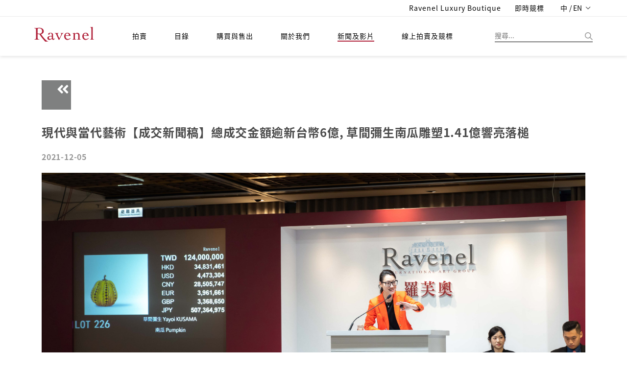

--- FILE ---
content_type: text/html;charset=UTF-8
request_url: https://ravenel.com/news/pressIn/1cd03cc9-88b1-4a6e-b42a-767bf704719a
body_size: 25878
content:
<!doctype html>

<html>
<head>
	<title>羅芙奧新聞及影片</title>


<meta charset="UTF-8" />
<meta content="IE=edge" http-equiv="X-UA-Compatible" />
<meta content="width=device-width, initial-scale=1" name="viewport" />
<meta content="" name="description" />
<meta content="" name="author" />

<link href="/images/favicon.png" rel="icon" />
<!-- Bootstrap CSS  -->
<link href="/asset/css.2/bootstrap.css?v=1.2" media="screen" rel="stylesheet" type="text/css" />
<!-- Font Awesome CSS -->
<link href="/css.2/font-awesome.min.css" media="screen" rel="stylesheet" type="text/css" />
<link href="/css.2/fontawesome-all.css" media="screen" rel="stylesheet" type="text/css" />
<!-- Slicknav -->
<link href="/css.2/slicknav.css?v=1.1" media="screen" rel="stylesheet" type="text/css" />
<!-- Margo CSS Styles  -->
<link href="/css.2/style_font_a.css" media="screen" rel="stylesheet" type="text/css" />
<link href="/css.2/style_font_b.css" media="screen" rel="stylesheet" type="text/css" />
<link href="/css.2/style_font_c.css" media="screen" rel="stylesheet" type="text/css" />
<link href="/css.2/style.css?v=4.14" media="screen" rel="stylesheet" type="text/css" />
<script type="a5d2f55dcefbd5edf4d372bd-text/javascript">
	var lang = 'zh_TW';
	var contextPath = '';
	if(lang!="en"){
		document.write('<link rel="stylesheet" href="'+contextPath+'/css.2/notosanstc.css" />');
		document.write('<link rel="stylesheet" href="'+contextPath+'/css.2/style_cn.css" />');
	}
	var contextPathAvoidSlash = contextPath;
	if(contextPathAvoidSlash == '/') {
		contextPathAvoidSlash = '';
	}
</script>
<!-- Responsive CSS Styles  -->
<link href="/css.2/responsive.css" media="screen" rel="stylesheet" type="text/css" />
<!-- Css3 Transitions Styles  -->
<link href="/css.2/animate.css" media="screen" rel="stylesheet" type="text/css" />
<!-- Color CSS Styles  -->
<link href="/css.2/colors/red.css" media="screen" rel="stylesheet" title="red" type="text/css" />
<!-- RiEASE -->
<link rel="stylesheet" href="/css.2/r_common.css" />

<link href="/js/sweetalert/sweetalert.css" rel="stylesheet" type="text/css" />
<!-- custom CSS for front -->
<link rel="stylesheet" href="/css.2/fail.css" />


<link href="/css.2/pagination.css" rel="stylesheet" type="text/css" />
<script src="/js/jquery-2.1.4.min.js" type="a5d2f55dcefbd5edf4d372bd-text/javascript"></script>
<script src="/js/jquery.requestanimationframe.min.js" type="a5d2f55dcefbd5edf4d372bd-text/javascript"></script>
<script src="/js/jquery.migrate.js" type="a5d2f55dcefbd5edf4d372bd-text/javascript"></script>
<script src="/asset/js/bootstrap.min.js" type="a5d2f55dcefbd5edf4d372bd-text/javascript"></script>
<script src="/js/modernizrr.js" type="a5d2f55dcefbd5edf4d372bd-text/javascript"></script>
<script src="/js/jquery.fitvids.js" type="a5d2f55dcefbd5edf4d372bd-text/javascript"></script>
<script src="/js/owl.carousel.min.js" type="a5d2f55dcefbd5edf4d372bd-text/javascript"></script>
<script src="/js/jquery.isotope.min.js" type="a5d2f55dcefbd5edf4d372bd-text/javascript"></script>
<script src="/js/jquery.appear.js" type="a5d2f55dcefbd5edf4d372bd-text/javascript"></script>

<script src="/js/count-to.js" type="a5d2f55dcefbd5edf4d372bd-text/javascript"></script>
<script src="/js/jquery.textillate.js" type="a5d2f55dcefbd5edf4d372bd-text/javascript"></script>
<script src="/js/jquery.easypiechart.min.js" type="a5d2f55dcefbd5edf4d372bd-text/javascript"></script>
<script src="/js/jquery.nicescroll.min.js" type="a5d2f55dcefbd5edf4d372bd-text/javascript"></script>
<script src="/js/jquery.parallax.js" type="a5d2f55dcefbd5edf4d372bd-text/javascript"></script>
<script src="/js/mediaelement-and-player.js" type="a5d2f55dcefbd5edf4d372bd-text/javascript"></script>
<script src="/js/jquery.slicknav.js" type="a5d2f55dcefbd5edf4d372bd-text/javascript"></script>


<script src="/js/lodash.min.js" type="a5d2f55dcefbd5edf4d372bd-text/javascript"></script>
<script type="a5d2f55dcefbd5edf4d372bd-text/javascript" src="/js/r_common.js?v=1.2"></script>
<script type="a5d2f55dcefbd5edf4d372bd-text/javascript" src="/RiAPI.js"></script>
<script crossorigin="anonymous" integrity="sha512-QJsj3afWlCpnQ60XzzYE8Jb3IgHIK1BcGZox9rUSmRRq3Ocz9vQ1yR80eX2/b9jfx/UuT5zYWNdrM8Te/eCMhQ==" src="https://cdnjs.cloudflare.com/ajax/libs/vue/2.6.11/vue.min.js" type="a5d2f55dcefbd5edf4d372bd-text/javascript"></script>
<!--<script src="https://cdnjs.cloudflare.com/ajax/libs/vue/2.6.11/vue.js" -->
<!--		integrity="sha512-PyKhbAWS+VlTWXjk/36s5hJmUJBxcGY/1hlxg6woHD/EONP2fawZRKmvHdTGOWPKTqk3CPSUPh7+2boIBklbvw==" -->
<!--		crossorigin="anonymous"></script>	-->
<!--<script type="text/javascript" src="https://cdnjs.cloudflare.com/ajax/libs/vue/2.4.2/vue.min.js"></script>-->
<script src="/js/script.js?v=2.1" type="a5d2f55dcefbd5edf4d372bd-text/javascript"></script>

<script src="/js/pagination.js" type="a5d2f55dcefbd5edf4d372bd-text/javascript"></script>
<!-- /* jtLine */ -->
<script src="/js/timeline/js/modernizr.js" type="a5d2f55dcefbd5edf4d372bd-text/javascript"></script>
<script src="/js/timeline/js/jquery.mobile.custom.min.js" type="a5d2f55dcefbd5edf4d372bd-text/javascript"></script>
<script src="/js/timeline/js/jtline.js" type="a5d2f55dcefbd5edf4d372bd-text/javascript"></script>

<!-- Add mousewheel plugin (this is optional) -->
<script src="/js/fancybox/lib/jquery.mousewheel.pack.js" type="a5d2f55dcefbd5edf4d372bd-text/javascript"></script>
<!-- Add fancyBox -->
<link href="/js/fancybox/source/jquery.fancybox.css" rel="stylesheet" />
<script src="/js/fancybox/source/jquery.fancybox.pack.js" type="a5d2f55dcefbd5edf4d372bd-text/javascript"></script>
<!-- Optionally add helpers - button, thumbnail and/or media -->
<link href="/js/fancybox/source/helpers/jquery.fancybox-buttons.css" rel="stylesheet" />
<script src="/js/fancybox/source/helpers/jquery.fancybox-buttons.js" type="a5d2f55dcefbd5edf4d372bd-text/javascript"></script>
<script src="/js/fancybox/source/helpers/jquery.fancybox-media.js" type="a5d2f55dcefbd5edf4d372bd-text/javascript"></script>
<link href="/js/fancybox/source/helpers/jquery.fancybox-thumbs.css" rel="stylesheet" />
<script src="/js/fancybox/source/helpers/jquery.fancybox-thumbs.js" type="a5d2f55dcefbd5edf4d372bd-text/javascript"></script>

<!-- Nivo Lightbox -->
<link href="/js/nivo-lightbox/nivo-lightbox.css" rel="stylesheet" />
<link href="/js/nivo-lightbox/themes/default/default.css" rel="stylesheet" />
<script src="/js/nivo-lightbox/nivo-lightbox.js" type="a5d2f55dcefbd5edf4d372bd-text/javascript"></script>

<!-- plain modal -->
<script src="/js/plain-modal.min.js" type="a5d2f55dcefbd5edf4d372bd-text/javascript"></script>

<!-- cookie -->
<script src="/js/jquery.cookie.js" type="a5d2f55dcefbd5edf4d372bd-text/javascript"></script>

<!-- jQuery dependant loadmore -->
<!-- <script type="text/javascript" src="js/loadmore.js" th:src="@{/js/loadmore.js}"></script> -->

<script type="a5d2f55dcefbd5edf4d372bd-text/javascript" src="/js/vue-paginate.js"></script>

<script src="https://cdnjs.cloudflare.com/ajax/libs/moment.js/2.22.2/moment.min.js" type="a5d2f55dcefbd5edf4d372bd-text/javascript"></script>

<script src="https://ajax.microsoft.com/ajax/jquery.templates/beta1/jquery.tmpl.min.js" type="a5d2f55dcefbd5edf4d372bd-text/javascript"></script>

<script type="a5d2f55dcefbd5edf4d372bd-text/javascript" src="/js/image-scale/image-scale.min.js"></script>

<script type="a5d2f55dcefbd5edf4d372bd-text/javascript" src="/js/modernizr-custom.js"></script>

<style>
/* we chat qr code in footer */
#ex-010-close1{
	display: block;
    position: absolute;
    right: 0px;
    background: #FFF;
    border: 0px;
}
.plainmodal .plainmodal-overlay{
	background-color: rgba(255,255,255,0);
}
/* for load more button to be in center (artstin1) */
#loadDiv{
	margin-top: 10px;
	text-align: center;
}
/* artist's artworks eprice and fprice (cata_artist_in1) */
.artWorkPrice .row div{
	margin: 5px;
}

/* weChat shower */
.wechatExShower {
	display: none;
	position: absolute;
}
.wechatExShower img {
	max-width: 180px;
	box-shadow: 0px 1px 7px 2px rgba(0, 0, 0, 0.2);
	border-radius: 6px;
}
/* 首頁 banner carousel 樣式 */
.owl-theme-homebanner {}
.owl-theme-homebanner .owl-pagination {
	text-align: center;
}

/* homepage-banner */
.mobile-container {
	width: 100%;
	height: auto;
}
.mobile-container img.homepage-banner-item {
	width: 100%;
}
.homepage-banner-outer {
	position: relative;
	left: -15px;
	width: calc(100% + 30px);
}

</style>


</head>

<body>
	
	<div id="mainContainer">
		
	<!-- fix content container can append -->
	<div class="hidden-header"></div>
	<!-- Start Header Section -->
	<header class="clearfix">
		<!-- Start Top Bar -->
		<div class="top-bar">
			<div class="container">
				<div class="row">
					<div class="col-md-7 pull-right">
						<!-- Start Social Links -->
						<form id="logoutform" name="logoutform" action="/logout.do">
							<ul class="social-list">
<!--								<li>-->
								<li class="hidden">
									<!-- 當已登出狀態時，此項目隱藏，class加上hidden -->
									<a class="itl-tooltip" data-original-title="Member Center" data-placement="bottom" title="" href="/mem/center">
										<i class="fa fa-user visible-xs textColor_blue"></i>
										<span class="hidden-xs hiName">Hi, Guest</span>
									</a>
									<!-- th:text="'Hi, ' + ${session?.FUser?.name}" -->
								</li>
<!--								<li th:classappend="${session.FUser != null} ? ' hidden' ">-->
								<li class="hidden">
									<!-- class="hidden" -->
									<!-- 當已登入狀態時，此項目隱藏 ，class加上hidden -->
									<a class="itl-tooltip" data-placement="bottom" href="/login" title="登入"><i class="fas fa-sign-in-alt visible-xs"></i>
										<span class="hidden-xs">登入</span>
									</a>
								</li>
<!--								<li th:classappend="${session.FUser == null} ? ' hidden'">-->
								<li class=" hidden">
									<!-- 當已登出狀態時，此項目隱藏 ，class加上hidden -->
									<a class="itl-tooltip" data-placement="bottom" id="submitsignout" onclick="if (!window.__cfRLUnblockHandlers) return false; document.getElementById('logoutform').submit();" title="LOGOUT" data-cf-modified-a5d2f55dcefbd5edf4d372bd-=""><i class="fas fa-sign-out-alt visible-xs"></i>
										<span class="hidden-xs">登出</span>
									</a>
								</li>
								<li>
									<a class="itl-tooltip" data-placement="bottom" target="_blank" href="https://boutique.ravenel.com/" title="Ravenel Luxury Boutique">
										<i class="fa fa-gavel visible-xs"></i>
										<span class="hidden-xs">Ravenel Luxury Boutique</span>
									</a>
								</li>

								<li>
									<a class="itl-tooltip" data-placement="bottom" target="_blank" href="https://bid.ravenel.com/" title="即時競標">
										<i class="fa fa-gavel visible-xs"></i>
										<span class="hidden-xs">即時競標</span>
									</a>
<!--									<a class="itl-tooltip" data-placement="bottom"-->
<!--									   href="https://www.invaluable.com/auction-house/ravenel-3g14fi6o1w/"-->
<!--									   target="_blank" th:title="#{header.bidNow}">-->
<!--										<i class="fa fa-gavel visible-xs"></i>-->
<!--										<span class="hidden-xs" th:text="#{header.bidNow}">即時競標</span>-->
<!--									</a>-->
								</li>
								<li>
									<a class="language dropdown-toggle" data-toggle="dropdown" href="#" style="letter-spacing: 0.1px;">
										<span>中 / EN</span>
										<span class="caret"></span>
									</a>
									<ul class="langMenu dropdown-menu" role="menu">
										<li>
											<a class="changeLanguageLink  active" data-language="zh-TW" href="/zh-TW/news/pressIn/1cd03cc9-88b1-4a6e-b42a-767bf704719a">繁體中文</a>
										</li>
										<li>
											<a class="changeLanguageLink" data-language="zh-CN" href="/zh-CN/news/pressIn/1cd03cc9-88b1-4a6e-b42a-767bf704719a">简体中文</a>
										</li>
										<li>
											<a class="changeLanguageLink" data-language="en" href="/en/news/pressIn/1cd03cc9-88b1-4a6e-b42a-767bf704719a">ENGLISH</a>
										</li>
									</ul>
								</li>
							</ul>
							<input name="_csrf" type="hidden" value="07c30a99-203f-4e09-b260-693e2fc202c7" />
						<input type="hidden" name="_csrf" value="568a96c9-9fae-4cf4-b91d-817f1d390146" /></form>

						<!-- End Social Links -->
					</div>
					<!-- .col-md-6 -->
				</div>
				<!-- .row -->
			</div>
			<!-- .container -->
		</div>
		<!-- .top-bar -->
		<!-- End Top Bar -->
		<!-- Start  Logo & Naviagtion  -->
		<div class="navbar navbar-default navbar-top">
			<div class="container">
				<div class="navbar-header" id="headDiv">
					<div class="slicknav_menu">
						<margo aria-haspopup="true" class="slicknav_btn slicknav_collapsed" style="outline: none;" tabindex="0"><span class="slicknav_menutxt"></span><span class="slicknav_icon slicknav_no-text"><span class="slicknav_icon-bar"></span><span class="slicknav_icon-bar"></span><span class="slicknav_icon-bar"></span></span></margo>
						<ul aria-hidden="true" class="slicknav_nav slicknav_hidden" role="menu" style="display: none;">
							<li class="slicknav_collapsed slicknav_parent">
								<margo aria-haspopup="true" class="slicknav_item slicknav_row" role="menuitem" style="outline: none;" tabindex="-1">
									<a class="" tabindex="-1" href="/index">拍賣</a>
									<span class="slicknav_arrow"><i class="fa fa-angle-right"></i></span>
								</margo>
								<ul aria-hidden="true" class="dropdown slicknav_hidden" role="menu" style="display: none;">
									<li>
										<a href="/au/calendar" role="menuitem" tabindex="-1">預展/拍賣時間地點</a>
									</li>
									<li>
										<a role="menuitem" tabindex="-1" href="/au/bestArtwork/c26fd62c-bb15-4667-8b42-39a83052e466">精選</a>
									</li>
									<li>
										<a role="menuitem" tabindex="-1" href="/au/dwResult/c26fd62c-bb15-4667-8b42-39a83052e466">歷屆成交紀錄</a>
									</li>
									<li>
										<a role="menuitem" tabindex="-1" href="/BS/auBid">委託競投表格</a>
									</li>
								</ul>
							</li>
							<li class="slicknav_collapsed slicknav_parent">
								<margo aria-haspopup="true" class="slicknav_item slicknav_row" role="menuitem" style="outline: none;" tabindex="-1">
									<a tabindex="-1" href="/catalogues">目錄</a>
									<span class="slicknav_arrow"><i class="fa fa-angle-right"></i></span>
								</margo>
								<ul aria-hidden="true" class="dropdown slicknav_hidden" role="menu" style="display: none;">
									<li>
										<a href="/cata/e" role="menuitem" tabindex="-1">電子目錄</a>
									</li>
									<li>
										<a href="/cata/artist" role="menuitem" tabindex="-1">藝術家簡歷</a>
									</li>
									<li>
										<a href="/cata/lots/" role="menuitem" tabindex="-1">歷屆拍品</a>
									</li>
									<li>
										<a href="/cata/hisCata/c26fd62c-bb15-4667-8b42-39a83052e466" role="menuitem" tabindex="-1">歷屆目錄</a>
									</li>
								</ul>
							</li>
							<li class="slicknav_collapsed slicknav_parent">
								<margo aria-haspopup="true" class="slicknav_item slicknav_row" role="menuitem" style="outline: none;" tabindex="-1">
									<a href="/BS" tabindex="-1">購買與售出</a>
									<span class="slicknav_arrow"><i class="fa fa-angle-right"></i></span>
								</margo>
								<ul aria-hidden="true" class="dropdown slicknav_hidden" role="menu" style="display: none;">
									<li>
										<a href="/BS/howBuy" role="menuitem" tabindex="-1">如何買</a>
									</li>
									<li>
										<a href="/BS/howSell" role="menuitem" tabindex="-1">如何賣</a>
									</li>
									<li>
										<a href="/BS/depart" role="menuitem" tabindex="-1">聯絡我們</a>
									</li>
								</ul>
							</li>
							<li class="slicknav_collapsed slicknav_parent">
								<margo aria-haspopup="true" class="slicknav_item slicknav_row" role="menuitem" style="outline: none;" tabindex="-1">
									<a href="/about" tabindex="-1">關於我們</a>
									<span class="slicknav_arrow"><i class="fa fa-angle-right"></i></span>
								</margo>
								<ul aria-hidden="true" class="dropdown slicknav_hidden" role="menu" style="display: none;">
									<li>
										<a href="/ab/service" role="menuitem" tabindex="-1">服務項目</a>
									</li>
									<li>
										<a href="/ab/CS" role="menuitem" tabindex="-1">客戶服務</a>
									</li>
									<li>
										<a href="/ab/corInfo" role="menuitem" tabindex="-1">集團介紹</a>
									</li>
									<li>
										<a href="藝術計畫" role="menuitem" tabindex="-1">藝術計畫</a>
									</li>
								</ul>
							</li>
							<li class="slicknav_collapsed slicknav_parent">
								<margo aria-haspopup="true" class="slicknav_item slicknav_row" role="menuitem" style="outline: none;" tabindex="-1">
									<a href="/news" tabindex="-1" class=" active">新聞及影片</a>
									<span class="slicknav_arrow"><i class="fa fa-angle-right"></i></span>
								</margo>
								<ul aria-hidden="true" class="dropdown slicknav_hidden" role="menu" style="display: none;">
									<li>
										<a href="/news/press" role="menuitem" tabindex="-1" class=" active">新聞中心</a>
									</li>
									<li>
										<a href="/news/video" role="menuitem" tabindex="-1">影音專區</a>
									</li>
									<li>
										<a href="/news/art" role="menuitem" tabindex="-1">羅芙奧藝術專欄</a>
									</li>
								</ul>
							</li>
							<li class="drop">
								<a target="_blank" href="https://bid.ravenel.com/">線上拍賣及競標</a>
<!--								<a href="https://www.invaluable.com/auction-house/ravenel-3g14fi6o1w/" target="_blank"-->
<!--								   th:text="#{header.menu.online.bid}">線上拍賣及競標</a>-->
<!--								<a href="https://www.invaluable.com/ravenel" target="_blank"-->
<!--								   th:text="#{header.menu.online.bid}">線上拍賣及競標</a>-->
							</li>
						</ul>
					</div>
					<!-- Stat Toggle Nav Link For Mobiles -->
					<button class="navbar-toggle" data-target=".navbar-collapse" data-toggle="collapse" type="button">
						<i class="fa fa-bars"></i>
					</button>
					<!-- End Toggle Nav Link For Mobiles -->
					<h1>
						<a class="navbar-brand" href="/index">
							<img alt="羅芙奧藝術集團" src="/images/logo.svg?t=1" />
						</a>
					</h1>
				</div>
				<!-- 如使用者於手機版點擊搜尋按鈕，則於 .search-form-status 旁加上 .show-search-form，即會顯示搜尋輸入框 -->
				<div class="search-form-status">
					<a class="show-search search-close-btn"> </a>
					<div class="search-side">
						<a class="show-search bg-img search-go-btn" id="doSearchBtn"> </a>
						<div class="search-form">
							<input id="s" name="keyword" type="text" value="" placeholder="搜尋..." />
						</div>
					</div>
				</div>
				<div class="navbar-collapse collapse">
					<!-- 電腦版選單 -->
					<ul class="nav navbar-nav navbar-left subMenuArrow hidden-nav-mobile">
						<li class="drop">
							<a class="" href="/index">拍賣</a>
							<!-- class="active"  -->
							<ul class="dropdown subMenuAcMove  default-style">
								<li>
									<a href="/au/calendar">預展/拍賣時間地點</a>
								</li>
								<!-- class="active"  -->
								<li>
									<a href="/au/bestArtwork">精選</a>
								</li>
								<li>
									<a href="/au/dwResult/c26fd62c-bb15-4667-8b42-39a83052e466">歷屆成交紀錄</a>
								</li>
								<li>
									<a href="/BS/auBid">委託競投表格</a>
								</li>
							</ul>
						</li>
						<li class="drop">
							<a href="/catalogues">目錄</a>
							<ul class="dropdown subMenuCaMove  default-style">
								<li><a href="/cata/e">電子目錄</a></li>
								<li>
									<a href="/cata/artist">藝術家簡歷</a>
								</li>
								<li>
									<a href="/cata/lots/">歷屆拍品</a>
								</li>
								<li>
									<a href="/cata/hisCata/c26fd62c-bb15-4667-8b42-39a83052e466">歷屆目錄</a>
								</li>
							</ul>
						</li>
						<li class="drop">
							<a href="/BS">購買與售出</a>
							<ul class="dropdown subMenuBsMove  default-style">
								<li><a href="/BS/howBuy">如何買</a></li>
								<li><a href="/BS/howSell">如何賣</a></li>
								<li>
									<a href="/BS/depart">聯絡我們</a>
								</li>
							</ul>
						</li>
						<li class="drop">
							<a href="/about">關於我們</a>
							<ul class="dropdown subMenuAbMove  default-style">
								<li>
									<a href="/ab/service">服務項目</a>
								</li>
								<li><a href="/ab/CS">客戶服務</a></li>
								<li>
									<a href="/ab/corInfo">集團介紹</a>
								</li>
								<li><a href="/ab/EP">藝術計畫</a></li>
							</ul>
						</li>
						<li class="drop">
							<a href="/news" class=" active">新聞及影片</a>
							<ul class="dropdown subMenuNwMove">
								<li>
									<a href="/news/press" class=" active">新聞中心</a>
								</li>
								<li>
									<a href="/news/video">影音專區</a>
								</li>
								<li>
									<a href="/news/art">羅芙奧藝術專欄</a>
								</li>
								<li>
									<a href="/news/social">社群媒體</a>
								</li>
							</ul>
						</li>
						<li class="drop">
							<a target="_blank" href="https://bid.ravenel.com/">線上拍賣及競標</a>
<!--							<a href="https://www.invaluable.com/auction-house/ravenel-3g14fi6o1w/" target="_blank"-->
<!--								th:text="#{header.menu.online.bid}">線上拍賣及競標</a>-->
						</li>
					</ul>
					<!-- End Navigation List -->
				</div>
			</div>
			<!-- Mobile Menu Start -->
			<!-- 手機版選單 -->
			<ul class="nav navbar-nav navbar-left subMenuArrow hidden-nav-desktop submenuContainer">
				<li class="drop">
					<button class="close-btn">
						<img alt="" src="/images/img-close.png" title="" />
					</button>
				</li>
				<li class="drop">
					<a class="active" href="">語言/Language</a>
					<ul class="dropdown subMenuAcMove">
						<li>
							<a href="/zh-TW/news/pressIn/1cd03cc9-88b1-4a6e-b42a-767bf704719a" class=" active">繁體中文</a>
						</li>
						<li>
							<a href="/zh-CN/news/pressIn/1cd03cc9-88b1-4a6e-b42a-767bf704719a">簡體中文</a>
						</li>
						<li>
							<a href="/en/news/pressIn/1cd03cc9-88b1-4a6e-b42a-767bf704719a">English</a>
						</li>
					</ul>
				</li>
				<li class="drop">
					<a class=" active" href="/index">拍賣</a>
					<!-- class="active"  -->
					<ul class="dropdown subMenuAcMove">
						<li class="">
							<a href="/au/calendar">預展/拍賣時間地點</a>
						</li>
						<!-- class="active"  -->
						<li>
							<a href="/au/bestArtwork">精選</a>
						</li>
						<li>
							<a href="/au/dwResult/c26fd62c-bb15-4667-8b42-39a83052e466">歷屆成交紀錄</a>
						</li>
						<li>
							<a href="/BS/auBid">委託競投表格</a>
						</li>
					</ul>
				</li>
				<li class="drop">
					<a href="/catalogues">目錄</a>
					<ul class="dropdown subMenuCaMove">
						<li><a href="/cata/e">電子目錄</a></li>
						<li>
							<a href="/cata/artist">藝術家簡歷</a>
						</li>
						<li>
							<a href="/cata/lots/">歷屆拍品</a>
						</li>
						<li>
							<a href="/cata/hisCata/c26fd62c-bb15-4667-8b42-39a83052e466">歷屆目錄</a>
						</li>
					</ul>
				</li>
				<li class="drop">
					<a href="/BS">購買與售出</a>
					<ul class="dropdown subMenuBsMove">
						<li><a href="/BS/howBuy">如何買</a></li>
						<li><a href="/BS/howSell">如何賣</a></li>
						<li>
							<a href="/BS/depart">聯絡我們</a>
						</li>
					</ul>
				</li>
				<li class="drop">
					<a href="/about">關於我們</a>
					<ul class="dropdown subMenuAbMove">
						<li>
							<a href="/ab/service">服務項目</a>
						</li>
						<li><a href="/ab/CS">客戶服務</a></li>
						<li>
							<a href="/ab/corInfo">集團介紹</a>
						</li>
						<li><a href="藝術計畫">藝術計畫</a></li>
					</ul>
				</li>
				<li class="drop">
					<a href="/news" class=" active">新聞及影片</a>
					<ul class="dropdown subMenuNwMove">
						<li>
							<a href="/news/press" class=" active">新聞中心</a>
						</li>
						<li>
							<a href="/news/video">影音專區</a>
						</li>
						<li>
							<a href="/news/art">羅芙奧藝術專欄</a>
						</li>
						<li>
							<a href="/news/social">社群媒體</a>
						</li>
					</ul>
				</li>
				<li class="drop">
					<a target="_blank" href="https://bid.ravenel.com/">線上拍賣及競標</a>
<!--					<a href="https://www.invaluable.com/auction-house/ravenel-3g14fi6o1w/" target="_blank"-->
<!--					   th:text="#{header.menu.online.bid}">線上拍賣及競標</a>-->
				</li>
			</ul>
			<!-- End Navigation List -->
			<!-- End Search -->

			<!-- Mobile Menu End -->
		</div>
		<!-- End Header Logo & Naviagtion -->
	</header>
	<!-- end header -->


		<div>
	        <style>
				.author span{
					font-size:16px;
				}
			</style>
            <!-- Full Body Container --> 
            <div id="container"> 
                <!-- Start Header Section --> 
                <!-- End Header Section --> 
                <!-- InstanceBeginEditable name="EditRegion1" --> 
                <section class="container-fluid newsIn"> 
                    <div class="container"> 
                        <div class="backPageEvent"> 
                            <a href="#" onclick="if (!window.__cfRLUnblockHandlers) return false; history.back()" data-cf-modified-a5d2f55dcefbd5edf4d372bd-=""><i class="fa fa-angle-double-left fa-2x"></i></a> 
                        </div> 
                        <div class="newsEdit"> 
                            <div class="row"> 
                                <div class="col-md-8"></div> 
                                <div class="col-md-4"> 
                                    <h2>現代與當代藝術【成交新聞稿】總成交金額逾新台幣6億, 草間彌生南瓜雕塑1.41億響亮落槌</h2> 
                                    <h5 class="author" style="color: #959595">
										<span id="authorBlock">Eva Tang / </span>
										<span id="originBlock">Ravenel Quarterly No. 21 2017/05 / </span>
										<span id="showDate">2017-05-16</span>
									</h5> 
                                </div> 
                                <div class="col-md-8"> 
                                    <div class="newsImgShow"> 
                                        <div class="touch-slider" data-slider-navigation="true" data-slider-pagination="true"> 
                                        	   <div class="item"> 
                                                <img src="/resource/images/1d5c96dd-1b6b-4bac-841c-474699dd54ce" /> 
                                            </div>
<!--                                             <div class="item">  -->
<!--                                                 <img alt="" src="images/press/press1.png" th:src="@{/images/press/press1.png}">  -->
<!--                                             </div>  -->
<!--                                             <div class="item">  -->
<!--                                                 <img alt="" src="images/aboutUs2.png" th:src="@{/images/aboutUs2.png}">  -->
<!--                                             </div>  -->
<!--                                             <div class="item">  -->
<!--                                                 <img alt="" src="images/aboutUs1.png" th:src="@{/images/aboutUs1.png}">  -->
<!--                                             </div>  -->
                                        </div> 
                                    </div> 
                                </div> 
                                <div class="col-md-4" id="newsContent">
                                    	<hr /> 
                                    	<div class="EPeditSubtit">
                                         ＋ OVERVIEW 
                                    	</div> 
                                    	<p>Held on two consecutive days, June 3 and June 4, the 2016 Spring Auction Taipei “Finest and Rarest Wines” closed successfully Saturday evening. The auction collected a total of 940 lots. With rigorous selection of wine quality, Ravenel presented exquisite fine wines from the new and the old worlds as well an abundance of Japanese and Scotch whiskies. This year’s Spring Auction reached nearly US$2,400,000 in total revenue and over 70% sold by lot. Facing the market correction in Asian wine auctions today, buyers still gave Ravenel full support to maintain a stable foothold in Taiwan’s fine wine auction market. As always, Ravenel appreciates the continued support and recognition of distinguished collectors everywhere.</p> 
                                    	<p>The auction began with Bordeaux cellars. The results showed that wines from celebrated chateaus in legendary years were particularly favored. The market of cellar vintages is also recovering stably. The oldest vintage of this auction, Château Margaux 1900, was sold for US$12,979. The rest, such as Château La Mission Haut-Brion 1955, Château Latour 1966 and Château Cheval Blanc 2005, also </p> 
                                    	<hr /> 
                                </div> 
                            </div> 
                        </div> 
                    </div> 
                </section> 
                <!-- InstanceEndEditable --> 
                <!-- go to top --> 
                <a class="btn bg-orange btn-lg back-to-top" data-placement="left" data-toggle="tooltip" href="#" id="back-to-top" role="button" title="Click to return on the top page"> <span class="fa fa-caret-up"></span> </a> 
            </div> 
            <!-- end #container --> 
            <!-- InstanceBeginEditable name="EditRegion3" --> 
            <!-- go to top --> 
            <!-- InstanceEndEditable --> 
            <!-- InstanceEnd -->
        </div>
		<footer class="footer-widget social-widget">

		<div class="link-wrap navbar-default">
			<img alt="" class="footer-logo" src="/images/footer-logo.svg?t=1" />
			<ul class="social-icons hidden-nav-desktop" id="socialIcon">
				
					<li>
						<a class="" id="ic-FaceBook-mobile" href="https://www.facebook.com/RavenelArtGroup">
							<img src="/images/footer-fb.png" />
							
							
							
							
						</a></li>
				
				
					<li>
						<a class="" id="ic-Line-mobile" href="https://line.me/R/ti/p/%40nte1433g">
							
							<img src="/images/footer-line.png" />
							
							
							
						</a></li>
				
				
					<li>
						<a class="" id="ic-Instagram-mobile" href="https://instagram.com/ravenelart/">
							
							
							<img src="/images/footer-instagram.png" />
							
							
						</a></li>
				
				
					<li>
						<a class="" id="ic-WeChat-mobile" href="https://web.wechat.com/?lang=zh_TW">
							
							
							
							<img src="/images/footer-wechat.png" />
							
						</a></li>
				
				
					<li>
						<a class="" id="ic-Youtube-mobile" href="https://youtube.com/@Ravenel">
							
							
							
							
							<img src="/images/footer-youtube.png" />
						</a></li>
				
				
					<li>
						<a class="" id="ic-Weibo-mobile" href="https://e.weibo.com/ravenel">
							
							
							
							
							
						</a></li>
				
			</ul>
			<div class="container flex-center w-100 hidden-nav-mobile">
				<ul class="nav navbar-nav subMenuArrow list-inline footerMenu">
					<li class="drop">
						<a href="/index">
							拍賣
							<span class="caret"></span>
						</a>
						<ul class="dropdown subMenuAcMove">
							<li>
								<a href="/au/calendar">預展/拍賣時間地點</a>
							</li>
							<li>
								<a href="/au/bestArtwork/c26fd62c-bb15-4667-8b42-39a83052e466">精選</a>
							</li>
							<li>
								<a href="/au/dwResult/c26fd62c-bb15-4667-8b42-39a83052e466">歷屆成交紀錄</a>
							</li>
							<li>
								<a href="/BS/auBid">委託競投表格</a>
							</li>
						</ul>
					</li>
					<li class="drop">
						<a href="/catalogues">
							目錄
							<span class="caret"></span>
						</a>
						<ul class="dropdown subMenuCaMove">
							<li class="">
								<a href="/cata/e">電子目錄</a></li>
							<li>
								<a href="/cata/artist">藝術家簡歷</a>
							</li>
							<li>
								<a href="/cata/lots/">歷屆拍品</a>
							</li>
							<li>
								<a href="/cata/hisCata/c26fd62c-bb15-4667-8b42-39a83052e466">歷屆目錄</a>
							</li>
						</ul>
					</li>
					<li class="drop">
						<a href="/BS">
							購買與售出
							<span class="caret"></span>
						</a>
						<ul class="dropdown subMenuBsMove">
							<li class="">
								<a href="/BS/howBuy">如何買</a>
							</li>
							<li>
								<a href="/BS/howSell">如何賣</a>
							</li>
							<li>
								<a href="/BS/depart">聯絡我們</a>
							</li>
						</ul>
					</li>
					<li class="drop">
						<a href="/about">
							關於我們
							<span class="caret"></span>
						</a>
						<ul class="dropdown subMenuAbMove">
							<li class="">
								<a href="/ab/service">服務項目</a>
							</li>
							<li>
								<a href="/ab/CS">客戶服務</a>
							</li>
							<li>
								<a href="/ab/corInfo">集團介紹</a>
							</li>
							<li>
								<a href="/ab/EP">藝術計畫</a>
							</li>
						</ul>
					</li>
					<li class="drop  ">
						<a href="/news" class=" ">
							新聞及影片
							<span class="caret"></span>
						</a>
						<ul class="dropdown subMenuNwMove">
							<li class="">
								<a href="/news/press" class=" active">新聞中心</a>
							</li>
							<li>
								<a href="/news/video">影音專區</a>
							</li>
							<li>
								<a href="/news/art">羅芙奧藝術專欄</a>
							</li>
							<li>
								<a href="/news/social">社群媒體</a>
							</li>
						</ul>
					</li>
					<li class="drop">
<!--						href="https://www.onlinebids-ravenel.com/"  -->
						<a target="_blank" href="https://bid.ravenel.com/">線上拍賣及競標</a>
<!--						<a href="https://www.invaluable.com/auction-house/ravenel-3g14fi6o1w/" target="_blank"-->
<!--						   th:text="#{header.menu.online.bid}">線上拍賣及競標</a>-->
					</li>
				</ul>
			</div>
		</div>

		<div class="privacy-wrap">
			<div class="container">
				<div class="row flex-middle w-100">
					<div class="col-md-6 text-left">
						<p>
							© 2018 <span>羅芙奧藝術集團</span>
							<a class="policyLink" href="/privacyPolicy">線上隱私權保護政策</a>
						</p>
					</div>
					<div class="col-md-6 text-right">
						<ul class="social-icons hidden-nav-mobile" id="socialIcon">
							
								<li>
									<a class="" id="ic-FaceBook" href="https://www.facebook.com/RavenelArtGroup">
										<img src="/images/footer-fb.png" />
										
										
										
										
									</a></li>
							
							
								<li>
									<a class="" id="ic-Line" href="https://line.me/R/ti/p/%40nte1433g">
										
										<img src="/images/footer-line.png" />
										
										
										
									</a></li>
							
							
								<li>
									<a class="" id="ic-Instagram" href="https://instagram.com/ravenelart/">
										
										
										<img src="/images/footer-instagram.png" />
										
										
									</a></li>
							
							
								<li>
									<a class="" id="ic-WeChat" href="https://web.wechat.com/?lang=zh_TW">
										
										
										
										<img src="/images/footer-wechat.png" />
										
									</a></li>
							
							
								<li>
									<a class="" id="ic-Youtube" href="https://youtube.com/@Ravenel">
										
										
										
										
										<img src="/images/footer-youtube.png" />
									</a></li>
							
							
								<li>
									<a class="" id="ic-Weibo" href="https://e.weibo.com/ravenel">
										
										
										
										
										
									</a></li>
							
						</ul>
						<div class="wechatExShower" data-show-place="top" id="ic-WeChat-shower">
							<img height="180" width="180" src="/images/wechatqr.png" />
						</div>
						<div class="wechatExShower" data-show-place="top" id="ic-Line-shower">
							<img height="180" width="180" src="/images/lineqr.png" />
						</div>
					</div>
				</div>
			</div>
		</div>

		<script type="a5d2f55dcefbd5edf4d372bd-text/javascript">
			$(document).ready(function() {
				// GDPR.
				reqGDPR();

				weChatInit();
			});

			/**
			 * weChat social icon 點擊事件
			 */
			function weChatInit() {
				var closeWeChat = function(e) {
					var $box = $(".wechatExShower");
					var targetIsBox = false;
					$box.each(function() {
						var inc = $.contains(this, e.target);
						if(inc) targetIsBox = true;
					});
					if(e.type == 'click' && targetIsBox) {
						return;
					}
					var arr = [];
					$box.each(function() {
						arr.push($(this).attr('data-isShow'));
					});
					if(arr.indexOf('true') != -1) {
						$box.attr('data-isShow', 'false').fadeOut();
					}
				}

				$('body,html').on('click', closeWeChat).on('mousewheel', closeWeChat);
				$(window).on('resize', closeWeChat);

				// show QRCode box
				$("#ic-WeChat, #leftSide-ic-WeChat, #ic-Line, #leftSide-ic-Line").on('click', function(e){
					e.preventDefault();
					var $this = $(this),
						$box = $("#" + $this.attr('id') + '-shower');
					var showPlace = $box.attr('data-show-place') || 'top';
					var boxSize = 180;
					var pos = $this.position();
					var iconWidth = $this.find('i').width();
					var winWidth = $(window).width();
					var iconCenterX = pos.left + (iconWidth / 2);
					var iconCenterY = pos.top + (iconWidth / 2);
					var boxLeft = 0, boxTop = 0;
					if(showPlace === 'top') {
						boxLeft = iconCenterX - (boxSize / 2);
						boxTop = pos.top - boxSize - 20;
						var boxMax = boxLeft + boxSize;
						if(boxMax - winWidth > 0) {
							// over window width
							boxLeft = winWidth - boxSize - 20;
						}
					}else if(showPlace === 'right') {
						boxLeft = iconCenterX + 40;
						boxTop = iconCenterY - (boxSize / 2);
					}
					if($box.attr('data-isShow') === 'true') {
						$box.attr('data-isShow', 'false').fadeOut();
						return;
					}
					$('[id$="-shower"][data-isShow="true"]').each(function(index, item) {
						var $item = $(item);
						var myId = $(item).attr('id');
						if(myId === $box.attr('id')) {
							return;
						}
						$item.attr('data-isShow', 'false').hide();
					});
					$box.css({
						top : boxTop + 'px',
						left : boxLeft + 'px'
					}).attr('data-isShow', 'true').fadeIn();
					if($this.is('[id^="leftSide-ic"]')) {
						$box.parent().css('z-index', 100);
					}
					return false;
				});
			}

			function reqGDPR() {
				var hasGDPR = $.cookie('gdpr_read');
				if(hasGDPR && hasGDPR === '1') {
					return;
				}
				RiAPI.run({
					url : '/rest/common/gdpr',
					success : function(resp) {
						if(resp.code != 0) {
							return;
						}
						var container = $('#gdprContainer');
						var data = resp.data;
						container.find('p').first().html(data);
						container.fadeIn();
					},
					error : function() {}
				});

				$('#gdprContainer').find('button').click(function() {
					$.cookie('gdpr_read', '1', {
						path : '/',
						expires : 365 * 10
					});
					$('#gdprContainer').hide();
				});
			}
		</script>
	</footer>
		
		<div class="gdqr_notice" id="gdprContainer" style="display:none;">
			<p></p>
			<button aria-label="Close" class="close" type="button">
				<span aria-hidden="true"><img alt="close" src="/images/fa-close.png" /></span>
			</button>
		</div>
	
		
		<!-- go to top -->
		<a class="btn bg-orange btn-lg back-to-top" data-placement="left" data-toggle="tooltip" href="#" id="back-to-top" role="button" title="Click to return on the top page">
			<span class="fa fa-caret-up"></span>
		</a>
	
	</div>
	
	
	

	<!-- <script type="text/javascript" src="js/script.js" th:src="@{/js/script.js?v=1}"></script> -->
	<!-- go to top -->
	<script type="a5d2f55dcefbd5edf4d372bd-text/javascript">

		/*-- 全站搜尋 function --*/
		function doSearchWebsite(event) {
			event.preventDefault();
			var keyword = $('#s').val();
			if(keyword == null || keyword == '') {
				return false;
			}
			var $btn = $('.search-form-status .search-go-btn');
			var clickMode = $btn.data('clickMode');
			if(clickMode === 'mobile' && $btn.data('show-search') !== 'true') {
				return false;
			}
			window.location = contextPathAvoidSlash + '/search/' + encodeURIComponent(keyword);
			//window.location = contextPathAvoidSlash + '/search?kw=' + encodeURIComponent(keyword);
		}

		function imgForceReload(index, item) {
			var src = $(item).attr('src');
			src += "?t=" + new Date().getTime();
			$(item).attr('src', src);
		}

		// image not found
		$('img.imgNotFoundBlank').on('error', function (e) {
			$(this).attr('src', imageBlank());
		}).each(imgForceReload);

		$(document).ready(function () {
			// 全站搜尋 click event
			$('#s').keydown(function (e) {
				if (e.keyCode === 13) {
					e.preventDefault();
					doSearchWebsite(e);
					return false;
				}
			});
			$('#doSearchBtn').click(doSearchWebsite);

			// fix language switcher
			$('.changeLanguageLink').each(function(index, item) {
				$(item).click(function(e) {
					var $lnk = $(this);
					var keyword = $lnk.attr('data-search-keyword');
					if(keyword == null || keyword == '' || keyword == 'null' || keyword === 'undefined') {
						return true;
					}
					var lang = $lnk.attr('data-language');
					e.preventDefault();
					window.location = contextPathAvoidSlash + '/' + lang + '/search/' + keyword;
					return false;
				});
			});

			// data-to-link 非 a tag 卻需要連結的元素
			$('[data-to-link]').each(function(index, elt) {
				var $elt = $(elt);
				var toLink = $elt.attr('data-to-link');
				if(toLink == null || toLink == '') {
					return;
				}
				var currentStyle = $elt.attr('style') || '';
				$elt.click(function() {
					var toLink2 = $elt.attr('data-to-link');
					var toMode = $elt.attr('data-to-target') || '_blank';
					if(toMode == '_blank') {
						window.open(toLink2);
					}else {
						window.location.href = toLink2;
					}
				}).attr('style', currentStyle + ';cursor:pointer;');
			});

			// show or hide back-to-top
			$(window).scroll(function () {
				if ($(this).scrollTop() > 50) {
					$('#back-to-top').fadeIn();
				} else {
					$('#back-to-top').fadeOut();
				}
			});
			// scroll body to 0px on click
			$('#back-to-top').click(function () {
				$('#back-to-top').tooltip('hide');
				var defFunc = function() {
					$('body,html').animate({
						scrollTop: 0
					}, 600);
				}
				try {
					var hasNiceScroll = $('html').getNiceScroll || false;
					if (hasNiceScroll) {
						$("html").getNiceScroll(0).doScrollTop(0, 600);
					} else {
						defFunc();
					}
				}catch(ex) {
					defFunc();
				}
				return false;
			});
			$('#back-to-top').tooltip('show');

			// image not found
			$('img.imgNotFound').on('load', function (e) {
				var h = $(this).prop('naturalHeight');
				if (h == 1) {
					$(this).attr('src', imageNotFound());
				}
			}).on('error', function (e) {
				$(this).attr('src', imageNotFound());
			})
				.each(imgForceReload);

			$('img.imgNotFoundBanner').on('load', function (e) {
				var h = $(this).prop('naturalHeight');
				if (h == 1) {
					var img = $(this).attr('src', imageNotFound());
					img.css({
						width: 'inherit',
						'min-height': '80%'
					}).parent().css({
						'background-color': 'white'
					});
				}
			}).on('error', function (e) {
				var img = $(this).attr('src', imageNotFound());
				img.css({
					width: 'inherit',
					'min-height': '80%'
				}).parent().css({
					'background-color': 'white'
				});
			}).each(imgForceReload);

			$('img.imgNotFoundHH').on('load', function (e) {
				//console.log($(this).prop('naturalHeight'));
				//console.log($(this).prop('naturalWidth'));
				var h = $(this).prop('naturalHeight');
				if (h == 1) {
					var img = $(this).attr('src', imageNotFound());
					var parentHeight = $(this).parent().parent().height();
					var h = null;
					if (!isNaN(parentHeight)) {
						h = parentHeight / 2;
					}
					if (!h) return;
					img.css({
						'min-height': h + 'px'
					});
				}
			}).on('error', function (e) {
				var img = $(this).attr('src', imageNotFound());
				var parentHeight = $(this).parent().parent().height();
				var h = null;
				if (!isNaN(parentHeight)) {
					h = parentHeight / 2;
				}
				if (!h) return;
				img.css({
					'min-height': h + 'px'
				});
			}).each(imgForceReload);
		});

		function imageBlank() {
			return "[data-uri]";
		}

		function imageNotFound() {
			return "[data-uri]";
		}

	</script>



	
	
	
	<div> 
            
            
			<script src="https://cdnjs.cloudflare.com/ajax/libs/moment.js/2.18.1/moment.min.js" type="a5d2f55dcefbd5edf4d372bd-text/javascript"></script>
			<script type="a5d2f55dcefbd5edf4d372bd-text/javascript">
				var onlineTime = '2021-12-06T00:00:00.000+08:00';
				var showDate = moment(onlineTime).format('YYYY-MM-DD');
				$('#showDate').html(showDate);
				var newsContent = '<div>\n <p>\n  <!--{cke_protected}%3Cmeta%20charset%3D%22utf-8%22%20%2F%3E--><\/p>\n <p dir=\"ltr\"><b id=\"docs-internal-guid-c7fcc382-7fff-ccc4-cc98-9cf61f79baec\">\u7F85\u8299\u59672021\u5E74\u79CB\u5B63\u62CD\u8CE3\u58D3\u8EF8\u9245\u737B\uFF0C\u300C\u73FE\u4EE3\u8207\u7576\u4EE3\u85DD\u8853\u300D\u62CD\u8CE3\u6703\uFF0C\u5728\u6EFF\u5834\u5EA7\u7121\u865B\u5E2D\u3001\u71B1\u70C8\u4EBA\u6F6E\u7AF6\u6295\u4E0B\u53CA\u63A5\u9023\u9AD8\u50F9\u4F5C\u54C1\u6210\u4EA4\u4E4B\u4E2D\u5713\u6EFF\u6536\u69CC\u3002164\u4EF6\u7CBE\u54C1\u4F73\u4F5C\u62CD\u51FA\u5353\u8D8A\u4F73\u7E3E\uFF0C\u91D1\u984D\u6210\u4EA4\u7387\u9AD8\u9054\u8FD1160%\uFF0C\u4EF6\u6578\u6210\u4EA4\u7387\u905482 %\uFF0C\u7E3D\u6210\u4EA4\u91D1\u984D\u903E\u65B0\u53F0\u5E636\u5104\u3002\u3008\u4EE5\u4E0B\u7686\u70BA\u53F0\u5E63\u3009<\/b><\/p>\n <p><br><\/p>\n <p dir=\"ltr\"><b id=\"docs-internal-guid-c7fcc382-7fff-ccc4-cc98-9cf61f79baec\">\u83EF\u4EBA\u7D93\u5178\u62BD\u8C61\u85DD\u8853\u5927\u5E2B\u8D99\u7121\u697560\u5E74\u4EE3\u52E2\u78C5\u7921\u4E4B\u4F5C\u300A30.11.67\u300B\u4EE5\u9AD8\u9810\u4F307,648\u842C\u5143\u6210\u4EA4\uFF0C50\u5E74\u4EE3\u4F5C\u54C1\u300A\u7070\u8272\u98A8\u666F\u4E2D\u7684\u6200\u4EBA\u300B\u4EE55,408\u842C\u5728\u9019\u6CE2\u9AD8\u6F6E\u4E2D\u7A69\u5065\u6572\u51FA\u8993\u5F97\u8CB7\u5BB6\u3002\u6731\u5FB7\u7FA4\u300A\u5E7B\u5316\u7684\u5730\u5E73\u7DDA\u300B\u8C50\u5BCC\u8B8A\u5316\u8868\u73FE\u4E86\u5927\u81EA\u7136\u7684\u751F\u547D\u6D41\u52D53,360\u842C\u5143\u5165\u888B\u65B0\u85CF\u3002\u4E2D\u570B\u7576\u4EE3\u85DD\u8853\u5BB6\u5468\u6625\u82BD\u300A\u7389\u4EBA\u4F3C\u82B1\u679D\u300B\u4EA6\u62CD\u51FA\u6210\u4EA4\u50F93,840\u842C\u5143\u4F73\u7E3E\u3002\u897F\u6D0B\u7D93\u5178\u5927\u5E2B\u8C9D\u723E\u7D0D\uFF0E\u7562\u8CBB\u7D93\u5178\u4E3B\u984C\u4E4B\u4F5C\u300A\u9328\u6CCA\u7684\u8239\u96BB\u300B\u5247\u4EE51,080\u842C\u5143\u7A69\u5065\u6572\u51FA\u8993\u5F97\u8CB7\u5BB6\u3002\u76EE\u524D\u7099\u624B\u53EF\u71B1\u7684\u65B0\u4E00\u4EE3\u5857\u9D09\u85DD\u8853\u5BB6Mr Doodle\u300A\u706B\u300B\u5E36\u52D5\u4E0B\u534A\u5834\u9AD8\u6F6E\u4EE5\u903E\u9AD8\u9810\u4F30\u4E4B\u50F9\u683C960\u842C\u8E8D\u5C45\u85DD\u8853\u5BB6\u4F5C\u54C1\u6392\u540D\u7B2C\u4E94\u3002<\/b><\/p>\n <p><br><\/p>\n <p dir=\"ltr\"><b id=\"docs-internal-guid-c7fcc382-7fff-ccc4-cc98-9cf61f79baec\">\u65E5\u672C\u91CD\u91CF\u7D1A\u85DD\u8853\u5DE8\u64D8\u8349\u9593\u5F4C\u751F\u7D93\u5178\u96D5\u5851\u300A\u5357\u74DC\u300B\u70BA\u672C\u5834\u4EAE\u9EDE\uFF0C\u8D77\u62CD3,800\u842C\u7D93\u904E\u591A\u53E3\u96FB\u8A71\u63A5\u529B\u51FA\u50F9\uFF0C\u69AE\u767B\u5104\u7D1A\u6BBF\u5802\uFF0C\u4EE5\u8D85\u8D8A\u9AD8\u9810\u4F30\u5169\u500D\u50F9\u683C1.41\u5104\u5143\u97FF\u4EAE\u843D\u69CC\uFF0C\u70BA\u672C\u5834\u62CD\u8CE3\u6703\u6700\u9AD8\u50F9\u4F5C\u54C1\u3002\u70BA\u540C\u5C3A\u5BF8\u5357\u74DC\u96D5\u5851\u4F5C\u54C1(120(\u9577) x 120(\u5BEC) x 125(\u9AD8) cm)\u6700\u9AD8\u50F9\uFF0C\u4E26\u8E8D\u5C45\u85DD\u8853\u5BB6\u5357\u74DC\u96D5\u5851\u6392\u540D\u6B21\u9AD8\u3002\u300A\u7121\u9650\u7684\u7DB2 [BAJO]\u300B\u4EA6\u6210\u7E3E\u6590\u7136\u5247\u4EE5 6,416\u842C\u5143\u5165\u888B\u65B0\u85CF\u3002<\/b><\/p>\n <p><br><\/p>\n <p dir=\"ltr\"><b id=\"docs-internal-guid-c7fcc382-7fff-ccc4-cc98-9cf61f79baec\">\u65E5\u672C\u7576\u4EE3\u85DD\u8853\u9AD8\u6F6E\u8FED\u8D77\u8EAB\u70BA\u6751\u4E0A\u9686\u7684\u9996\u5E2D\u5F1F\u5B50\uFF0C\u76EE\u524D\u7099\u624B\u53EF\u71B1\u7684\u300C\u5FA1\u5B85\u65CF\u300D\u85DD\u8853\u5BB6Mr. \u5927\u5C3A\u5E45\u4F5C\u54C1\u300A\u5922\u60F3\u6210\u771F\u7684\u4E00\u5929\u300B\u4EE53,360\u842C\u5143\u50F9\u683C\u8E8D\u5347\u85DD\u8853\u5BB6\u500B\u4EBA\u7D00\u9304\u7B2C\u4E8C\u540D\u3002\u65E5\u672C\u7576\u4EE3\u85DD\u8853\u8FD1\u5E74\u4F86\u65BC\u5E02\u5834\u4E0A\u8868\u73FE\u975E\u5E38\u4EAE\u773C\uFF0C\u516D\u89D2\u5F69\u5B50\u5169\u4EF6\u62CD\u54C1\u5747\u4EE5\u8D85\u8D8A\u9AD8\u9810\u4F30\u4EAE\u773C\u6210\u4EA4\u3002\u65E9\u671F\u4F5C\u54C1\u300A\u5973\u5B69\u8207\u5C0F\u8C61\u300B\u5F15\u9818\u9AD8\u6F6E\u4EE5\u8D85\u8D8A\u9AD8\u9810\u4F30\u4E09\u500D\u50F9\u683C1,440\u842C\u4EAE\u773C\u6210\u4EA4\uFF0C\u300A\u7121\u984C(ARLV18-02)\u300B\u4EE5\u5373\u8208\u5F0F\u624B\u7E6A\u5275\u4F5C\u65BCLV\u884C\u674E\u7BB1\u4E0A\uFF0C\u4E5F\u4EE5\u8D85\u904E\u9AD8\u9810\u4F30\u5169\u500D\u4E4B576\u842C\u6210\u4EA4\u4F73\u7E3E\u3002\u5C71\u672C\u9EBB\u53CB\u9999\u65E9\u671F\u4F5C\u54C1\u300A\u8239\u6F02\u6D41\u8457\u300B\u9A5A\u8C54\u5168\u5834\uFF0C\u73FE\u5834\u3001\u96FB\u8A71\u7AF6\u722D\u6FC0\u70C8\uFF0C\u4EE5\u8FD1\u9AD8\u9810\u4F30\u4E09\u500D\u50F9\u683C780\u842C\u5237\u65B0\u85DD\u8853\u5BB6\u500B\u4EBA\u7D00\u9304\u3002\u5E73\u5B50\u96C4\u4E00\u300A\u6A39\u5C4B7\u300B\u8D85\u904E\u9AD8\u9810\u4F30\u8FD1\u4E09\u500D\u7684\u50F9\u683C\uFF0C\u5237\u65B0\u85DD\u8853\u5BB6\u500B\u4EBA\u7D00\u9304\uFF0C\u4EE5\u53F0\u5E63228\u842C\u5143\u6210\u4EA4\u3002\u5C0F\u677E\u7F8E\u7FBD\u300A\u9F8D\u98A8\u300B\u4EE5\u9AD8\u9810\u4F30\u8FD1\u5169\u500D\u4E4B\u50F9\u683C252\u842C\u5C45\u85DD\u8853\u5BB6\u4F5C\u54C1\u6392\u540D\u7B2C\u4E94\u3002\u9577\u4E95\u670B\u5B50\u300A\u96EA\u570B\u5B69\u5B50\u300B\u904E\u9AD8\u9810\u4F30\u8FD1\u4E09\u500D\u7684\u50F9\u683C\uFF0C\u5237\u65B0\u85DD\u8853\u5BB6\u500B\u4EBA\u7D00\u9304\uFF0C\u4EE5\u53F0\u5E63156\u842C\u5143\u6210\u4EA4\u3002\u752B\u958B\u62CD\u7684\u53F0\u7063\u65B0\u751F\u4EE3\u85DD\u8853\u5BB6\u8868\u73FE\u5438\u775B\uFF0C\u5F35\u9A30\u9060\u300A\u6700\u5F8C\u7684\u9E1A\u9D61\u4EBA\u665A\u9910\u300B\u4EE540.8\u842C\u5237\u65B0\u85DD\u8853\u5BB6\u500B\u4EBA\u7D00\u9304\u3001\u8FD1\u671F\u8A0E\u8AD6\u5EA6\u6975\u9AD8\u7684\u65B0\u92B3\u9673\u5A01\u5EF7\u300A\u6211\u7D42\u5C07\u5982\u4F60\u4E00\u822C\u8207\u6D77\u540C\u7720\u300B\u4EE5\u9AD8\u9810\u4F30\u5169\u500D\u4E4B45.6\u842C\u843D\u69CC\u3001\u9EC3\u9D3B\u5347\u300A\u4EBA\u985E 666\u300B\u8D77\u62CD7\u842C\u4EE5\u8D85\u51FA\u9AD8\u9810\u4F3031.2\u842C\u4E4B\u6210\u4EA4\u4F73\u7E3E\u3002<\/b><\/p>\n <p><br><\/p>\n <p dir=\"ltr\"><b id=\"docs-internal-guid-c7fcc382-7fff-ccc4-cc98-9cf61f79baec\">\u6703\u5F8C\u7F85\u8299\u5967\u85DD\u8853\u90E8\u7E3D\u7D93\u7406\u5085\u6590\u90E1\u5973\u58EB\u8868\u793A\u56E0\u75AB\u60C5\u95DC\u4FC2\uFF0C2021\u5E74\u53EF\u8AAA\u662F\u8271\u56F0\u7684\u4E00\u5E74\uFF0C\u75AB\u60C5\u4E4B\u4E0B\u7684\u85DD\u8853\u98A8\u9761\u4E91\u84B8\u3002\u6536\u85CF\u591A\u6A23\u5316\u4F7F\u5F97\u65B0\u92B3\u85DD\u8853\u5BB6\u5C55\u9732\u982D\u89D2\uFF0C\u6536\u85CF\u6A19\u7684\u6539\u8B8A\u5DF2\u6210\u98A8\u5C1A\u4EE5\u53CA\u4E0D\u53EF\u5FFD\u8996\u7684\u7D93\u5178\u540D\u5BB6\u7684\u4F5C\u54C1\uFF0C\u5728\u5408\u7406\u7684\u4F30\u50F9\u7BC4\u570D\u5167\uFF0C\u4E5F\u540C\u6A23\u662F\u6536\u85CF\u6216\u662F\u6295\u8CC7\u5E02\u5834\u7684\u5E38\u52DD\u8ECD\u3002\u518D\u6B21\u611F\u8B1D\u5404\u754C\u6536\u85CF\u5BB6\u7684\u53C3\u8207\uFF0C\u8B93\u7F85\u8299\u59672021\u79CB\u5B63\u62CD\u8CE3\u6703\u66F4\u52A0\u5713\u6EFF\uFF0C\u7F85\u8299\u5967\u85DD\u8853\u96C6\u5718\u8AA0\u646F\u7684\u611F\u8B1D\u60A8\uFF0C\u671F\u5F85\u60A8\u4E0B\u4E00\u6B21\u7684\u53C3\u8207\u3002<\/b><\/p>\n <p><br><br><\/p>\n<\/div>'
				$('#newsContent').html(newsContent);
				
				var news = {'author':'','content':'<div contenteditable=\"true\" class=\"container\"><p><!--{cke_protected}%3Cmeta%20charset%3D%22utf-8%22%20%2F%3E--><\/p><p dir=\"ltr\"><b id=\"docs-internal-guid-c7fcc382-7fff-ccc4-cc98-9cf61f79baec\">\u7F85\u8299\u59672021\u5E74\u79CB\u5B63\u62CD\u8CE3\u58D3\u8EF8\u9245\u737B\uFF0C\u300C\u73FE\u4EE3\u8207\u7576\u4EE3\u85DD\u8853\u300D\u62CD\u8CE3\u6703\uFF0C\u5728\u6EFF\u5834\u5EA7\u7121\u865B\u5E2D\u3001\u71B1\u70C8\u4EBA\u6F6E\u7AF6\u6295\u4E0B\u53CA\u63A5\u9023\u9AD8\u50F9\u4F5C\u54C1\u6210\u4EA4\u4E4B\u4E2D\u5713\u6EFF\u6536\u69CC\u3002164\u4EF6\u7CBE\u54C1\u4F73\u4F5C\u62CD\u51FA\u5353\u8D8A\u4F73\u7E3E\uFF0C\u91D1\u984D\u6210\u4EA4\u7387\u9AD8\u9054\u8FD1160%\uFF0C\u4EF6\u6578\u6210\u4EA4\u7387\u905482 %\uFF0C\u7E3D\u6210\u4EA4\u91D1\u984D\u903E\u65B0\u53F0\u5E636\u5104\u3002\u3008\u4EE5\u4E0B\u7686\u70BA\u53F0\u5E63\u3009<\/b><\/p><p><br><\/p><p dir=\"ltr\"><b id=\"docs-internal-guid-c7fcc382-7fff-ccc4-cc98-9cf61f79baec\">\u83EF\u4EBA\u7D93\u5178\u62BD\u8C61\u85DD\u8853\u5927\u5E2B\u8D99\u7121\u697560\u5E74\u4EE3\u52E2\u78C5\u7921\u4E4B\u4F5C\u300A30.11.67\u300B\u4EE5\u9AD8\u9810\u4F307,648\u842C\u5143\u6210\u4EA4\uFF0C50\u5E74\u4EE3\u4F5C\u54C1\u300A\u7070\u8272\u98A8\u666F\u4E2D\u7684\u6200\u4EBA\u300B\u4EE55,408\u842C\u5728\u9019\u6CE2\u9AD8\u6F6E\u4E2D\u7A69\u5065\u6572\u51FA\u8993\u5F97\u8CB7\u5BB6\u3002\u6731\u5FB7\u7FA4\u300A\u5E7B\u5316\u7684\u5730\u5E73\u7DDA\u300B\u8C50\u5BCC\u8B8A\u5316\u8868\u73FE\u4E86\u5927\u81EA\u7136\u7684\u751F\u547D\u6D41\u52D53,360\u842C\u5143\u5165\u888B\u65B0\u85CF\u3002\u4E2D\u570B\u7576\u4EE3\u85DD\u8853\u5BB6\u5468\u6625\u82BD\u300A\u7389\u4EBA\u4F3C\u82B1\u679D\u300B\u4EA6\u62CD\u51FA\u6210\u4EA4\u50F93,840\u842C\u5143\u4F73\u7E3E\u3002\u897F\u6D0B\u7D93\u5178\u5927\u5E2B\u8C9D\u723E\u7D0D\uFF0E\u7562\u8CBB\u7D93\u5178\u4E3B\u984C\u4E4B\u4F5C\u300A\u9328\u6CCA\u7684\u8239\u96BB\u300B\u5247\u4EE51,080\u842C\u5143\u7A69\u5065\u6572\u51FA\u8993\u5F97\u8CB7\u5BB6\u3002\u76EE\u524D\u7099\u624B\u53EF\u71B1\u7684\u65B0\u4E00\u4EE3\u5857\u9D09\u85DD\u8853\u5BB6Mr Doodle\u300A\u706B\u300B\u5E36\u52D5\u4E0B\u534A\u5834\u9AD8\u6F6E\u4EE5\u903E\u9AD8\u9810\u4F30\u4E4B\u50F9\u683C960\u842C\u8E8D\u5C45\u85DD\u8853\u5BB6\u4F5C\u54C1\u6392\u540D\u7B2C\u4E94\u3002<\/b><\/p><p><br><\/p><p dir=\"ltr\"><b id=\"docs-internal-guid-c7fcc382-7fff-ccc4-cc98-9cf61f79baec\">\u65E5\u672C\u91CD\u91CF\u7D1A\u85DD\u8853\u5DE8\u64D8\u8349\u9593\u5F4C\u751F\u7D93\u5178\u96D5\u5851\u300A\u5357\u74DC\u300B\u70BA\u672C\u5834\u4EAE\u9EDE\uFF0C\u8D77\u62CD3,800\u842C\u7D93\u904E\u591A\u53E3\u96FB\u8A71\u63A5\u529B\u51FA\u50F9\uFF0C\u69AE\u767B\u5104\u7D1A\u6BBF\u5802\uFF0C\u4EE5\u8D85\u8D8A\u9AD8\u9810\u4F30\u5169\u500D\u50F9\u683C1.41\u5104\u5143\u97FF\u4EAE\u843D\u69CC\uFF0C\u70BA\u672C\u5834\u62CD\u8CE3\u6703\u6700\u9AD8\u50F9\u4F5C\u54C1\u3002\u70BA\u540C\u5C3A\u5BF8\u5357\u74DC\u96D5\u5851\u4F5C\u54C1(120(\u9577) x 120(\u5BEC) x 125(\u9AD8) cm)\u6700\u9AD8\u50F9\uFF0C\u4E26\u8E8D\u5C45\u85DD\u8853\u5BB6\u5357\u74DC\u96D5\u5851\u6392\u540D\u6B21\u9AD8\u3002\u300A\u7121\u9650\u7684\u7DB2 [BAJO]\u300B\u4EA6\u6210\u7E3E\u6590\u7136\u5247\u4EE5 6,416\u842C\u5143\u5165\u888B\u65B0\u85CF\u3002<\/b><\/p><p><br><\/p><p dir=\"ltr\"><b id=\"docs-internal-guid-c7fcc382-7fff-ccc4-cc98-9cf61f79baec\">\u65E5\u672C\u7576\u4EE3\u85DD\u8853\u9AD8\u6F6E\u8FED\u8D77\u8EAB\u70BA\u6751\u4E0A\u9686\u7684\u9996\u5E2D\u5F1F\u5B50\uFF0C\u76EE\u524D\u7099\u624B\u53EF\u71B1\u7684\u300C\u5FA1\u5B85\u65CF\u300D\u85DD\u8853\u5BB6Mr. \u5927\u5C3A\u5E45\u4F5C\u54C1\u300A\u5922\u60F3\u6210\u771F\u7684\u4E00\u5929\u300B\u4EE53,360\u842C\u5143\u50F9\u683C\u8E8D\u5347\u85DD\u8853\u5BB6\u500B\u4EBA\u7D00\u9304\u7B2C\u4E8C\u540D\u3002\u65E5\u672C\u7576\u4EE3\u85DD\u8853\u8FD1\u5E74\u4F86\u65BC\u5E02\u5834\u4E0A\u8868\u73FE\u975E\u5E38\u4EAE\u773C\uFF0C\u516D\u89D2\u5F69\u5B50\u5169\u4EF6\u62CD\u54C1\u5747\u4EE5\u8D85\u8D8A\u9AD8\u9810\u4F30\u4EAE\u773C\u6210\u4EA4\u3002\u65E9\u671F\u4F5C\u54C1\u300A\u5973\u5B69\u8207\u5C0F\u8C61\u300B\u5F15\u9818\u9AD8\u6F6E\u4EE5\u8D85\u8D8A\u9AD8\u9810\u4F30\u4E09\u500D\u50F9\u683C1,440\u842C\u4EAE\u773C\u6210\u4EA4\uFF0C\u300A\u7121\u984C(ARLV18-02)\u300B\u4EE5\u5373\u8208\u5F0F\u624B\u7E6A\u5275\u4F5C\u65BCLV\u884C\u674E\u7BB1\u4E0A\uFF0C\u4E5F\u4EE5\u8D85\u904E\u9AD8\u9810\u4F30\u5169\u500D\u4E4B576\u842C\u6210\u4EA4\u4F73\u7E3E\u3002\u5C71\u672C\u9EBB\u53CB\u9999\u65E9\u671F\u4F5C\u54C1\u300A\u8239\u6F02\u6D41\u8457\u300B\u9A5A\u8C54\u5168\u5834\uFF0C\u73FE\u5834\u3001\u96FB\u8A71\u7AF6\u722D\u6FC0\u70C8\uFF0C\u4EE5\u8FD1\u9AD8\u9810\u4F30\u4E09\u500D\u50F9\u683C780\u842C\u5237\u65B0\u85DD\u8853\u5BB6\u500B\u4EBA\u7D00\u9304\u3002\u5E73\u5B50\u96C4\u4E00\u300A\u6A39\u5C4B7\u300B\u8D85\u904E\u9AD8\u9810\u4F30\u8FD1\u4E09\u500D\u7684\u50F9\u683C\uFF0C\u5237\u65B0\u85DD\u8853\u5BB6\u500B\u4EBA\u7D00\u9304\uFF0C\u4EE5\u53F0\u5E63228\u842C\u5143\u6210\u4EA4\u3002\u5C0F\u677E\u7F8E\u7FBD\u300A\u9F8D\u98A8\u300B\u4EE5\u9AD8\u9810\u4F30\u8FD1\u5169\u500D\u4E4B\u50F9\u683C252\u842C\u5C45\u85DD\u8853\u5BB6\u4F5C\u54C1\u6392\u540D\u7B2C\u4E94\u3002\u9577\u4E95\u670B\u5B50\u300A\u96EA\u570B\u5B69\u5B50\u300B\u904E\u9AD8\u9810\u4F30\u8FD1\u4E09\u500D\u7684\u50F9\u683C\uFF0C\u5237\u65B0\u85DD\u8853\u5BB6\u500B\u4EBA\u7D00\u9304\uFF0C\u4EE5\u53F0\u5E63156\u842C\u5143\u6210\u4EA4\u3002\u752B\u958B\u62CD\u7684\u53F0\u7063\u65B0\u751F\u4EE3\u85DD\u8853\u5BB6\u8868\u73FE\u5438\u775B\uFF0C\u5F35\u9A30\u9060\u300A\u6700\u5F8C\u7684\u9E1A\u9D61\u4EBA\u665A\u9910\u300B\u4EE540.8\u842C\u5237\u65B0\u85DD\u8853\u5BB6\u500B\u4EBA\u7D00\u9304\u3001\u8FD1\u671F\u8A0E\u8AD6\u5EA6\u6975\u9AD8\u7684\u65B0\u92B3\u9673\u5A01\u5EF7\u300A\u6211\u7D42\u5C07\u5982\u4F60\u4E00\u822C\u8207\u6D77\u540C\u7720\u300B\u4EE5\u9AD8\u9810\u4F30\u5169\u500D\u4E4B45.6\u842C\u843D\u69CC\u3001\u9EC3\u9D3B\u5347\u300A\u4EBA\u985E 666\u300B\u8D77\u62CD7\u842C\u4EE5\u8D85\u51FA\u9AD8\u9810\u4F3031.2\u842C\u4E4B\u6210\u4EA4\u4F73\u7E3E\u3002<\/b><\/p><p><br><\/p><p dir=\"ltr\"><b id=\"docs-internal-guid-c7fcc382-7fff-ccc4-cc98-9cf61f79baec\">\u6703\u5F8C\u7F85\u8299\u5967\u85DD\u8853\u90E8\u7E3D\u7D93\u7406\u5085\u6590\u90E1\u5973\u58EB\u8868\u793A\u56E0\u75AB\u60C5\u95DC\u4FC2\uFF0C2021\u5E74\u53EF\u8AAA\u662F\u8271\u56F0\u7684\u4E00\u5E74\uFF0C\u75AB\u60C5\u4E4B\u4E0B\u7684\u85DD\u8853\u98A8\u9761\u4E91\u84B8\u3002\u6536\u85CF\u591A\u6A23\u5316\u4F7F\u5F97\u65B0\u92B3\u85DD\u8853\u5BB6\u5C55\u9732\u982D\u89D2\uFF0C\u6536\u85CF\u6A19\u7684\u6539\u8B8A\u5DF2\u6210\u98A8\u5C1A\u4EE5\u53CA\u4E0D\u53EF\u5FFD\u8996\u7684\u7D93\u5178\u540D\u5BB6\u7684\u4F5C\u54C1\uFF0C\u5728\u5408\u7406\u7684\u4F30\u50F9\u7BC4\u570D\u5167\uFF0C\u4E5F\u540C\u6A23\u662F\u6536\u85CF\u6216\u662F\u6295\u8CC7\u5E02\u5834\u7684\u5E38\u52DD\u8ECD\u3002\u518D\u6B21\u611F\u8B1D\u5404\u754C\u6536\u85CF\u5BB6\u7684\u53C3\u8207\uFF0C\u8B93\u7F85\u8299\u59672021\u79CB\u5B63\u62CD\u8CE3\u6703\u66F4\u52A0\u5713\u6EFF\uFF0C\u7F85\u8299\u5967\u85DD\u8853\u96C6\u5718\u8AA0\u646F\u7684\u611F\u8B1D\u60A8\uFF0C\u671F\u5F85\u60A8\u4E0B\u4E00\u6B21\u7684\u53C3\u8207\u3002<\/b><\/p><p><br><br><\/p><\/div>','coverResourceUid':{'leastSignificantBits':-4863563614578655100,'mostSignificantBits':4697540873281881037},'coverUrl':null,'createBy':{'leastSignificantBits':-5637910135049149761,'mostSignificantBits':-282100781590754397},'createByUser':null,'createTime':'2021-12-06T09:58:08.588+08:00','isShowBanner':false,'notEditableContent':'<div>\n <p>\n  <!--{cke_protected}%3Cmeta%20charset%3D%22utf-8%22%20%2F%3E--><\/p>\n <p dir=\"ltr\"><b id=\"docs-internal-guid-c7fcc382-7fff-ccc4-cc98-9cf61f79baec\">\u7F85\u8299\u59672021\u5E74\u79CB\u5B63\u62CD\u8CE3\u58D3\u8EF8\u9245\u737B\uFF0C\u300C\u73FE\u4EE3\u8207\u7576\u4EE3\u85DD\u8853\u300D\u62CD\u8CE3\u6703\uFF0C\u5728\u6EFF\u5834\u5EA7\u7121\u865B\u5E2D\u3001\u71B1\u70C8\u4EBA\u6F6E\u7AF6\u6295\u4E0B\u53CA\u63A5\u9023\u9AD8\u50F9\u4F5C\u54C1\u6210\u4EA4\u4E4B\u4E2D\u5713\u6EFF\u6536\u69CC\u3002164\u4EF6\u7CBE\u54C1\u4F73\u4F5C\u62CD\u51FA\u5353\u8D8A\u4F73\u7E3E\uFF0C\u91D1\u984D\u6210\u4EA4\u7387\u9AD8\u9054\u8FD1160%\uFF0C\u4EF6\u6578\u6210\u4EA4\u7387\u905482 %\uFF0C\u7E3D\u6210\u4EA4\u91D1\u984D\u903E\u65B0\u53F0\u5E636\u5104\u3002\u3008\u4EE5\u4E0B\u7686\u70BA\u53F0\u5E63\u3009<\/b><\/p>\n <p><br><\/p>\n <p dir=\"ltr\"><b id=\"docs-internal-guid-c7fcc382-7fff-ccc4-cc98-9cf61f79baec\">\u83EF\u4EBA\u7D93\u5178\u62BD\u8C61\u85DD\u8853\u5927\u5E2B\u8D99\u7121\u697560\u5E74\u4EE3\u52E2\u78C5\u7921\u4E4B\u4F5C\u300A30.11.67\u300B\u4EE5\u9AD8\u9810\u4F307,648\u842C\u5143\u6210\u4EA4\uFF0C50\u5E74\u4EE3\u4F5C\u54C1\u300A\u7070\u8272\u98A8\u666F\u4E2D\u7684\u6200\u4EBA\u300B\u4EE55,408\u842C\u5728\u9019\u6CE2\u9AD8\u6F6E\u4E2D\u7A69\u5065\u6572\u51FA\u8993\u5F97\u8CB7\u5BB6\u3002\u6731\u5FB7\u7FA4\u300A\u5E7B\u5316\u7684\u5730\u5E73\u7DDA\u300B\u8C50\u5BCC\u8B8A\u5316\u8868\u73FE\u4E86\u5927\u81EA\u7136\u7684\u751F\u547D\u6D41\u52D53,360\u842C\u5143\u5165\u888B\u65B0\u85CF\u3002\u4E2D\u570B\u7576\u4EE3\u85DD\u8853\u5BB6\u5468\u6625\u82BD\u300A\u7389\u4EBA\u4F3C\u82B1\u679D\u300B\u4EA6\u62CD\u51FA\u6210\u4EA4\u50F93,840\u842C\u5143\u4F73\u7E3E\u3002\u897F\u6D0B\u7D93\u5178\u5927\u5E2B\u8C9D\u723E\u7D0D\uFF0E\u7562\u8CBB\u7D93\u5178\u4E3B\u984C\u4E4B\u4F5C\u300A\u9328\u6CCA\u7684\u8239\u96BB\u300B\u5247\u4EE51,080\u842C\u5143\u7A69\u5065\u6572\u51FA\u8993\u5F97\u8CB7\u5BB6\u3002\u76EE\u524D\u7099\u624B\u53EF\u71B1\u7684\u65B0\u4E00\u4EE3\u5857\u9D09\u85DD\u8853\u5BB6Mr Doodle\u300A\u706B\u300B\u5E36\u52D5\u4E0B\u534A\u5834\u9AD8\u6F6E\u4EE5\u903E\u9AD8\u9810\u4F30\u4E4B\u50F9\u683C960\u842C\u8E8D\u5C45\u85DD\u8853\u5BB6\u4F5C\u54C1\u6392\u540D\u7B2C\u4E94\u3002<\/b><\/p>\n <p><br><\/p>\n <p dir=\"ltr\"><b id=\"docs-internal-guid-c7fcc382-7fff-ccc4-cc98-9cf61f79baec\">\u65E5\u672C\u91CD\u91CF\u7D1A\u85DD\u8853\u5DE8\u64D8\u8349\u9593\u5F4C\u751F\u7D93\u5178\u96D5\u5851\u300A\u5357\u74DC\u300B\u70BA\u672C\u5834\u4EAE\u9EDE\uFF0C\u8D77\u62CD3,800\u842C\u7D93\u904E\u591A\u53E3\u96FB\u8A71\u63A5\u529B\u51FA\u50F9\uFF0C\u69AE\u767B\u5104\u7D1A\u6BBF\u5802\uFF0C\u4EE5\u8D85\u8D8A\u9AD8\u9810\u4F30\u5169\u500D\u50F9\u683C1.41\u5104\u5143\u97FF\u4EAE\u843D\u69CC\uFF0C\u70BA\u672C\u5834\u62CD\u8CE3\u6703\u6700\u9AD8\u50F9\u4F5C\u54C1\u3002\u70BA\u540C\u5C3A\u5BF8\u5357\u74DC\u96D5\u5851\u4F5C\u54C1(120(\u9577) x 120(\u5BEC) x 125(\u9AD8) cm)\u6700\u9AD8\u50F9\uFF0C\u4E26\u8E8D\u5C45\u85DD\u8853\u5BB6\u5357\u74DC\u96D5\u5851\u6392\u540D\u6B21\u9AD8\u3002\u300A\u7121\u9650\u7684\u7DB2 [BAJO]\u300B\u4EA6\u6210\u7E3E\u6590\u7136\u5247\u4EE5 6,416\u842C\u5143\u5165\u888B\u65B0\u85CF\u3002<\/b><\/p>\n <p><br><\/p>\n <p dir=\"ltr\"><b id=\"docs-internal-guid-c7fcc382-7fff-ccc4-cc98-9cf61f79baec\">\u65E5\u672C\u7576\u4EE3\u85DD\u8853\u9AD8\u6F6E\u8FED\u8D77\u8EAB\u70BA\u6751\u4E0A\u9686\u7684\u9996\u5E2D\u5F1F\u5B50\uFF0C\u76EE\u524D\u7099\u624B\u53EF\u71B1\u7684\u300C\u5FA1\u5B85\u65CF\u300D\u85DD\u8853\u5BB6Mr. \u5927\u5C3A\u5E45\u4F5C\u54C1\u300A\u5922\u60F3\u6210\u771F\u7684\u4E00\u5929\u300B\u4EE53,360\u842C\u5143\u50F9\u683C\u8E8D\u5347\u85DD\u8853\u5BB6\u500B\u4EBA\u7D00\u9304\u7B2C\u4E8C\u540D\u3002\u65E5\u672C\u7576\u4EE3\u85DD\u8853\u8FD1\u5E74\u4F86\u65BC\u5E02\u5834\u4E0A\u8868\u73FE\u975E\u5E38\u4EAE\u773C\uFF0C\u516D\u89D2\u5F69\u5B50\u5169\u4EF6\u62CD\u54C1\u5747\u4EE5\u8D85\u8D8A\u9AD8\u9810\u4F30\u4EAE\u773C\u6210\u4EA4\u3002\u65E9\u671F\u4F5C\u54C1\u300A\u5973\u5B69\u8207\u5C0F\u8C61\u300B\u5F15\u9818\u9AD8\u6F6E\u4EE5\u8D85\u8D8A\u9AD8\u9810\u4F30\u4E09\u500D\u50F9\u683C1,440\u842C\u4EAE\u773C\u6210\u4EA4\uFF0C\u300A\u7121\u984C(ARLV18-02)\u300B\u4EE5\u5373\u8208\u5F0F\u624B\u7E6A\u5275\u4F5C\u65BCLV\u884C\u674E\u7BB1\u4E0A\uFF0C\u4E5F\u4EE5\u8D85\u904E\u9AD8\u9810\u4F30\u5169\u500D\u4E4B576\u842C\u6210\u4EA4\u4F73\u7E3E\u3002\u5C71\u672C\u9EBB\u53CB\u9999\u65E9\u671F\u4F5C\u54C1\u300A\u8239\u6F02\u6D41\u8457\u300B\u9A5A\u8C54\u5168\u5834\uFF0C\u73FE\u5834\u3001\u96FB\u8A71\u7AF6\u722D\u6FC0\u70C8\uFF0C\u4EE5\u8FD1\u9AD8\u9810\u4F30\u4E09\u500D\u50F9\u683C780\u842C\u5237\u65B0\u85DD\u8853\u5BB6\u500B\u4EBA\u7D00\u9304\u3002\u5E73\u5B50\u96C4\u4E00\u300A\u6A39\u5C4B7\u300B\u8D85\u904E\u9AD8\u9810\u4F30\u8FD1\u4E09\u500D\u7684\u50F9\u683C\uFF0C\u5237\u65B0\u85DD\u8853\u5BB6\u500B\u4EBA\u7D00\u9304\uFF0C\u4EE5\u53F0\u5E63228\u842C\u5143\u6210\u4EA4\u3002\u5C0F\u677E\u7F8E\u7FBD\u300A\u9F8D\u98A8\u300B\u4EE5\u9AD8\u9810\u4F30\u8FD1\u5169\u500D\u4E4B\u50F9\u683C252\u842C\u5C45\u85DD\u8853\u5BB6\u4F5C\u54C1\u6392\u540D\u7B2C\u4E94\u3002\u9577\u4E95\u670B\u5B50\u300A\u96EA\u570B\u5B69\u5B50\u300B\u904E\u9AD8\u9810\u4F30\u8FD1\u4E09\u500D\u7684\u50F9\u683C\uFF0C\u5237\u65B0\u85DD\u8853\u5BB6\u500B\u4EBA\u7D00\u9304\uFF0C\u4EE5\u53F0\u5E63156\u842C\u5143\u6210\u4EA4\u3002\u752B\u958B\u62CD\u7684\u53F0\u7063\u65B0\u751F\u4EE3\u85DD\u8853\u5BB6\u8868\u73FE\u5438\u775B\uFF0C\u5F35\u9A30\u9060\u300A\u6700\u5F8C\u7684\u9E1A\u9D61\u4EBA\u665A\u9910\u300B\u4EE540.8\u842C\u5237\u65B0\u85DD\u8853\u5BB6\u500B\u4EBA\u7D00\u9304\u3001\u8FD1\u671F\u8A0E\u8AD6\u5EA6\u6975\u9AD8\u7684\u65B0\u92B3\u9673\u5A01\u5EF7\u300A\u6211\u7D42\u5C07\u5982\u4F60\u4E00\u822C\u8207\u6D77\u540C\u7720\u300B\u4EE5\u9AD8\u9810\u4F30\u5169\u500D\u4E4B45.6\u842C\u843D\u69CC\u3001\u9EC3\u9D3B\u5347\u300A\u4EBA\u985E 666\u300B\u8D77\u62CD7\u842C\u4EE5\u8D85\u51FA\u9AD8\u9810\u4F3031.2\u842C\u4E4B\u6210\u4EA4\u4F73\u7E3E\u3002<\/b><\/p>\n <p><br><\/p>\n <p dir=\"ltr\"><b id=\"docs-internal-guid-c7fcc382-7fff-ccc4-cc98-9cf61f79baec\">\u6703\u5F8C\u7F85\u8299\u5967\u85DD\u8853\u90E8\u7E3D\u7D93\u7406\u5085\u6590\u90E1\u5973\u58EB\u8868\u793A\u56E0\u75AB\u60C5\u95DC\u4FC2\uFF0C2021\u5E74\u53EF\u8AAA\u662F\u8271\u56F0\u7684\u4E00\u5E74\uFF0C\u75AB\u60C5\u4E4B\u4E0B\u7684\u85DD\u8853\u98A8\u9761\u4E91\u84B8\u3002\u6536\u85CF\u591A\u6A23\u5316\u4F7F\u5F97\u65B0\u92B3\u85DD\u8853\u5BB6\u5C55\u9732\u982D\u89D2\uFF0C\u6536\u85CF\u6A19\u7684\u6539\u8B8A\u5DF2\u6210\u98A8\u5C1A\u4EE5\u53CA\u4E0D\u53EF\u5FFD\u8996\u7684\u7D93\u5178\u540D\u5BB6\u7684\u4F5C\u54C1\uFF0C\u5728\u5408\u7406\u7684\u4F30\u50F9\u7BC4\u570D\u5167\uFF0C\u4E5F\u540C\u6A23\u662F\u6536\u85CF\u6216\u662F\u6295\u8CC7\u5E02\u5834\u7684\u5E38\u52DD\u8ECD\u3002\u518D\u6B21\u611F\u8B1D\u5404\u754C\u6536\u85CF\u5BB6\u7684\u53C3\u8207\uFF0C\u8B93\u7F85\u8299\u59672021\u79CB\u5B63\u62CD\u8CE3\u6703\u66F4\u52A0\u5713\u6EFF\uFF0C\u7F85\u8299\u5967\u85DD\u8853\u96C6\u5718\u8AA0\u646F\u7684\u611F\u8B1D\u60A8\uFF0C\u671F\u5F85\u60A8\u4E0B\u4E00\u6B21\u7684\u53C3\u8207\u3002<\/b><\/p>\n <p><br><br><\/p>\n<\/div>','offlineTime':'2121-12-06T23:59:59.999+08:00','onlineTime':'2021-12-06T00:00:00.000+08:00','origin':'','photo':[{'backupUid':null,'base64Data':null,'contentType':'image/jpeg','entityUid':{'leastSignificantBits':-5464424923063357030,'mostSignificantBits':2076226264497212014},'fileName':'\u62CD\u5834\u5716.JPG','isChanged':false,'language':null,'lastModified':null,'name':'\u62CD\u5834\u5716.JPG','oid':null,'referUid':{'leastSignificantBits':-7761721501577172229,'mostSignificantBits':14183447130097428},'resourceUid':{'leastSignificantBits':-8927181992800463666,'mostSignificantBits':2115731801349245868},'seqno':1,'size':null,'src':null,'type':{'$type':'ImageResourceType','$name':'NewsPhoto'},'uid':'1d5c96dd-1b6b-4bac-841c-474699dd54ce','url':'/resource/images/1d5c96dd-1b6b-4bac-841c-474699dd54ce'}],'status':1,'title':'\u73FE\u4EE3\u8207\u7576\u4EE3\u85DD\u8853\u3010\u6210\u4EA4\u65B0\u805E\u7A3F\u3011\u7E3D\u6210\u4EA4\u91D1\u984D\u903E\u65B0\u53F0\u5E636\u5104, \u8349\u9593\u5F4C\u751F\u5357\u74DC\u96D5\u58511.41\u5104\u97FF\u4EAE\u843D\u69CC','type':1,'uid':{'leastSignificantBits':-5464424923063357030,'mostSignificantBits':2076226264497212014},'updateBy':{'leastSignificantBits':-5637910135049149761,'mostSignificantBits':-282100781590754397},'updateByUser':null,'updateTime':'2021-12-06T10:05:44.875+08:00'};
				if(news.author!=null && news.author!=""){
					$('#authorBlock').html(news.author+' / ');
				}else{
					$('#authorBlock').hide();
				}
				if(news.origin!=null && news.origin!=""){
					$('#originBlock').html(news.origin+' / ');
				}else{
					$('#originBlock').hide();
				}
			</script>
        </div>
	

<script src="/cdn-cgi/scripts/7d0fa10a/cloudflare-static/rocket-loader.min.js" data-cf-settings="a5d2f55dcefbd5edf4d372bd-|49" defer></script><script defer src="https://static.cloudflareinsights.com/beacon.min.js/vcd15cbe7772f49c399c6a5babf22c1241717689176015" integrity="sha512-ZpsOmlRQV6y907TI0dKBHq9Md29nnaEIPlkf84rnaERnq6zvWvPUqr2ft8M1aS28oN72PdrCzSjY4U6VaAw1EQ==" data-cf-beacon='{"version":"2024.11.0","token":"4677171f5ac34757ab077d36b2428bd5","r":1,"server_timing":{"name":{"cfCacheStatus":true,"cfEdge":true,"cfExtPri":true,"cfL4":true,"cfOrigin":true,"cfSpeedBrain":true},"location_startswith":null}}' crossorigin="anonymous"></script>
</body></html>

--- FILE ---
content_type: application/javascript
request_url: https://ravenel.com/js/script.js?v=2.1
body_size: 6006
content:
/* ----------------- Start JS Document ----------------- */

// Page Loader
$(window).load(function () {
    "use strict";    
	$('#loader').fadeOut();
});

$(document).ready(function ($) {
	"use strict";	

    /*---------------------------------------------------*/
    /* Progress Bar
    /*---------------------------------------------------*/    
    $('.skill-shortcode').appear(function() {
  		$('.progress').each(function(){ 
    		$('.progress-bar').css('width',  function(){ 
    			return ($(this).attr('data-percentage')+'%')});
  		});
	},{accY: -100});	
	
	
    /*--------------------------------------------------*/
    /* Counter
    /*--------------------------------------------------*/   
        
    $('.timer').countTo();
    $('.counter-item').appear(function() {
        $('.timer').countTo();
    },{
    	accY: -100
    });    
    
	
	/*----------------------------------------------------*/
	/*	Nice-Scroll
	 */
	/*----------------------------------------------------*/
	/* 2019-08 deprecated
	$("html").niceScroll({
		scrollspeed: 100,
		mousescrollstep: 38,
		cursorwidth: 5,
		cursorborder: 0,
		cursorcolor: '#333',
		autohidemode: true,
		zindex: 999999999,
		horizrailenabled: false,
		cursorborderradius: 0
	});
	*/
		
	/*----------------------------------------------------*/
	/*	Nav Menu & Search
	/*----------------------------------------------------*/
	
	$(".nav > li:has(ul)").addClass("drop");
	$(".nav > li.drop > ul").addClass("dropdown");
	$(".nav > li.drop > ul.dropdown ul").addClass("sup-dropdown");

	/*---*/
	/* 2019-08 search form PC端介面永遠顯示，手機板 add class 'show-search-form' */
	/*---*/
	var showSearchBarFunc = function() {
		var widthGate = 991;
		var winWidth = $(window).width();
		var $searchFormWrapper = $('.search-form-status');
		var $openBtn = $searchFormWrapper.find('.search-go-btn');
		var $closeBtn = $searchFormWrapper.find('.search-close-btn');
		var showSearchFormFunc = function(e) {
			e.preventDefault();
			$('.search-form-status').addClass('show-search-form').find('.search-go-btn').data('show-search', 'true');
			return false;
		}
		var closeSearchFormFunc = function(e) {
			e.preventDefault();
			$('.search-form-status').removeClass('show-search-form').find('.search-go-btn').data('show-search', 'false');
			return false;
		}
		if($closeBtn.data('is-completed') !== 'true') {
			$closeBtn.on('click.hideSearchForm', closeSearchFormFunc);
			$closeBtn.data('is-completed', 'true');
		}
		if(winWidth > widthGate) {
			if($openBtn.data('clickBindOpen') === 'true') {
				$openBtn.off('click.showSearchForm');
				$openBtn.data('clickBindOpen', 'false');
				$openBtn.data('clickMode', 'desktop');
			}
			if($searchFormWrapper.hasClass('show-search-form')) {
				$searchFormWrapper.removeClass('show-search-form');
			}
			return;
		}
		if($openBtn.data('clickBindOpen') !== 'true') {
			$openBtn.on('click.showSearchForm', showSearchFormFunc);
			$openBtn.data('clickBindOpen', 'true');
			$openBtn.data('clickMode', 'mobile');
		}
		var searchKeyword = $searchFormWrapper.find('.search-form #s').val();
		if(searchKeyword != null && searchKeyword.length > 0 && !$searchFormWrapper.hasClass('show-search-form')) {
			$searchFormWrapper.addClass('show-search-form');
		}
	}
	showSearchBarFunc();
	$(window).resize(function() {
		showSearchBarFunc();
	});
				
	/*----------------------------------------------------*/
	/*	Back Top Link
	/*----------------------------------------------------*/
	
    var offset = 200;
    var duration = 500;
    /*
    $(window).scroll(function() {
        if ($(this).scrollTop() > offset) {
            $('.back-to-top').fadeIn(400);
        } else {
            $('.back-to-top').fadeOut(400);
        }
    });
    $('.back-to-top').click(function(event) {
        event.preventDefault();
        $('html, body').animate({scrollTop: 0}, 600);
        return false;
    })
    */
		
	/*----------------------------------------------------*/
	/*	Sliders & Carousel
	/*----------------------------------------------------*/
	
	////------- Touch Slider
	var time = 4.4,
		$progressBar,
		$bar,
		$elem,
		isPause,
		tick,
		percentTime;
	$('.touch-slider').each(function(){
		var owl = jQuery(this),
			sliderNav = $(this).attr('data-slider-navigation'),
			sliderPag = $(this).attr('data-slider-pagination'),
			sliderProgressBar = $(this).attr('data-slider-progress-bar');
			
		if ( sliderNav == 'false' || sliderNav == '0' ) {
			var returnSliderNav = false
		}else {
			var returnSliderNav = true
		}
		
		if ( sliderPag == 'true' || sliderPag == '1' ) {
			var returnSliderPag = true
		}else {
			var returnSliderPag = false
		}
		
		if ( sliderProgressBar == 'true' || sliderProgressBar == '1' ) {
			var returnSliderProgressBar = progressBar
			var returnAutoPlay = false
		}else {
			var returnSliderProgressBar = false
			var returnAutoPlay = true
		}
		
		owl.owlCarousel({
			navigation : returnSliderNav,
			pagination: returnSliderPag,
			slideSpeed : 400,
			paginationSpeed : 400,
			lazyLoad : true,
			singleItem: true,
			autoHeight : true,
			autoPlay: returnAutoPlay,
			stopOnHover: returnAutoPlay,
			transitionStyle : "fade",
			afterInit : returnSliderProgressBar,
			startDragging : pauseOnDragging
		});
		
	});

    function progressBar(elem){
		$elem = elem;
		buildProgressBar();
		start();
    }
	
    function buildProgressBar(){
		$progressBar = $("<div>",{
			id:"progressBar"
		});
		$bar = $("<div>",{
			id:"bar"
		});
		$progressBar.append($bar).prependTo($elem);
    }
	
    function pauseOnDragging(){
      isPause = true;
    }
	
	////------- Projects Carousel
	$(".projects-carousel").owlCarousel({
		navigation : true,
		pagination: false,
		slideSpeed : 400,
		stopOnHover: true,
    	autoPlay: 3000,
    	items : 4,
    	itemsDesktopSmall : [900,3],
		itemsTablet: [600,2],
		itemsMobile : [479, 1]
	});
	
	
	
	////------- Testimonials Carousel
	$(".testimonials-carousel").owlCarousel({
		navigation : true,
		pagination: false,
		slideSpeed : 2500,
		stopOnHover: true,
    	autoPlay: 3000,
    	singleItem:true,
		autoHeight : true,
		transitionStyle : "fade"
	});

	
	////------- Custom Carousel
	$('.custom-carousel').each(function(){
		var owl = jQuery(this),
			itemsNum = $(this).attr('data-appeared-items'),
			sliderNavigation = $(this).attr('data-navigation');
			
		if ( sliderNavigation == 'false' || sliderNavigation == '0' ) {
			var returnSliderNavigation = false
		}else {
			var returnSliderNavigation = true
		}
		if( itemsNum == 1) {
			var deskitemsNum = 1;
			var desksmallitemsNum = 1;
			var tabletitemsNum = 1;
		} 
		else if (itemsNum >= 2 && itemsNum < 4) {
			var deskitemsNum = itemsNum;
			var desksmallitemsNum = itemsNum - 1;
			var tabletitemsNum = itemsNum - 1;
		} 
		else if (itemsNum >= 4 && itemsNum < 8) {
			var deskitemsNum = itemsNum -1;
			var desksmallitemsNum = itemsNum - 2;
			var tabletitemsNum = itemsNum - 3;
		} 
		else {
			var deskitemsNum = itemsNum -3;
			var desksmallitemsNum = itemsNum - 6;
			var tabletitemsNum = itemsNum - 8;
		}
		owl.owlCarousel({
			slideSpeed : 300,
			stopOnHover: true,
			autoPlay: false,
			navigation : returnSliderNavigation,
			pagination: false,
			lazyLoad : true,
			items : itemsNum,
			itemsDesktop : [1000,deskitemsNum],
			itemsDesktopSmall : [900,desksmallitemsNum],
			itemsTablet: [600,tabletitemsNum],
			itemsMobile : false,
			transitionStyle : "goDown",
		});
	});
	
    
    
    ////------- Testimonials Carousel
	$(".fullwidth-projects-carousel").owlCarousel({
		navigation : false,
		pagination: false,
		slideSpeed : 400,
		stopOnHover: true,
    	autoPlay: 3000,
    	items : 5,
    	itemsDesktopSmall : [900,3],
		itemsTablet: [600,2],
		itemsMobile : [479, 1]
	});
	
	
	
	
	/*----------------------------------------------------*/
	/*	Tabs
	/*----------------------------------------------------*/
	
	$('#myTab a').click(function (e) {
		e.preventDefault()
		$(this).tab('show')
	})
	
	
	
	
	/*----------------------------------------------------*/
	/*	Css3 Transition
	/*----------------------------------------------------*/
	
	$('*').each(function(){
		if($(this).attr('data-animation')) {
			var $animationName = $(this).attr('data-animation'),
				$animationDelay = "delay-"+$(this).attr('data-animation-delay');
			$(this).appear(function() {
				$(this).addClass('animated').addClass($animationName);
				$(this).addClass('animated').addClass($animationDelay);
			});
		}
	});
	
	
	
	
	/*----------------------------------------------------*/
	/*	Pie Charts
	/*----------------------------------------------------*/
	
	var pieChartClass = 'pieChart',
        pieChartLoadedClass = 'pie-chart-loaded';
		
	function initPieCharts() {
		var chart = $('.' + pieChartClass);
		chart.each(function() {
			$(this).appear(function() {
				var $this = $(this),
					chartBarColor = ($this.data('bar-color')) ? $this.data('bar-color') : "#F54F36",
					chartBarWidth = ($this.data('bar-width')) ? ($this.data('bar-width')) : 150
				if( !$this.hasClass(pieChartLoadedClass) ) {
					$this.easyPieChart({
						animate: 2000,
						size: chartBarWidth,
						lineWidth: 2,
						scaleColor: false,
						trackColor: "#eee",
						barColor: chartBarColor,
					}).addClass(pieChartLoadedClass);
				}
			});
		});
	}
	initPieCharts();
	
	
	
	
	
	/*----------------------------------------------------*/
	/*	Animation Progress Bars
	/*----------------------------------------------------*/
	
	$("[data-progress-animation]").each(function() {
		
		var $this = $(this);
		
		$this.appear(function() {
			
			var delay = ($this.attr("data-appear-animation-delay") ? $this.attr("data-appear-animation-delay") : 1);
			
			if(delay > 1) $this.css("animation-delay", delay + "ms");
			
			setTimeout(function() { $this.animate({width: $this.attr("data-progress-animation")}, 800);}, delay);

		}, {accX: 0, accY: -50});

	});
	
	
	
	
	
	/*----------------------------------------------------*/
	/*	Milestone Counter
	/*----------------------------------------------------*/
	
	jQuery('.milestone-block').each(function() {
		jQuery(this).appear(function() {
			var $endNum = parseInt(jQuery(this).find('.milestone-number').text());
			jQuery(this).find('.milestone-number').countTo({
				from: 0,
				to: $endNum,
				speed: 4000,
				refreshInterval: 60,
			});
		},{accX: 0, accY: 0});
	});
	
	
	
	
	
	/*----------------------------------------------------*/
	/*	Nivo Lightbox
	/*----------------------------------------------------*/
	
	$('.lightbox').nivoLightbox({
		effect: 'fadeScale',
		keyboardNav: true,
		errorMessage: 'The requested content cannot be loaded. Please try again later.',
		onInit : function() {}
	});
	
	
	
	
	
	/*----------------------------------------------------*/
	/*	Change Slider Nav Icons
	/*----------------------------------------------------*/
	
	$('.touch-slider').find('.owl-prev').html('<i class="fa fa-angle-left"></i>');
	$('.touch-slider').find('.owl-next').html('<i class="fa fa-angle-right"></i>');
	$('.touch-carousel, .testimonials-carousel').find('.owl-prev').html('<i class="fa fa-angle-left"></i>');
	$('.touch-carousel, .testimonials-carousel').find('.owl-next').html('<i class="fa fa-angle-right"></i>');
	$('.read-more').append('<i class="fa fa-angle-right"></i>');
	
	
	
	
	/*----------------------------------------------------*/
	/*	Tooltips & Fit Vids & Parallax & Text Animations
	/*----------------------------------------------------*/
	
	$("body").fitVids();
	
	$('.itl-tooltip').tooltip();
	
	$('.bg-parallax').each(function() {
		$(this).parallax("30%", 0.2);
	});
	
	$('.tlt').textillate({
		loop: true,
		in: {
			effect: 'fadeInUp',
			delayScale: 2,
			delay: 50,
			sync: false,
			shuffle: false,
			reverse: true,
		},
		out: {
			effect: 'fadeOutUp',
			delayScale: 2,
			delay: 50,
			sync: false,
			shuffle: false,
			reverse: true,
		},
	});
	
	
	
	
	
	/*----------------------------------------------------*/
	/*	Sticky Header
	/*----------------------------------------------------*/
	
	(function() {
		
		var docElem = document.documentElement,
			didScroll = false,
			changeHeaderOn = 100;
			document.querySelector( 'header' );
			
		function init() {
			window.addEventListener( 'scroll', function() {
				if( !didScroll ) {
					didScroll = true;
					setTimeout( scrollPage, 250 );
				}
			}, false );
		}
		
		function scrollPage() {
			var sy = scrollY();
			if ( sy >= changeHeaderOn ) {
				$('.top-bar').slideUp(300);
				$("header").addClass("fixed-header");
				$('.navbar-brand').css({ 'padding-top' : 19 + "px", 'padding-bottom' : 19 + "px" });
				
				if (/iPhone|iPod|BlackBerry/i.test(navigator.userAgent) || $(window).width() < 479 ){
					$('.navbar-default.navbar-top .navbar-nav > li > a').css({ 'padding-top' : 0 + "px", 'padding-bottom' : 0 + "px" })
				}else{
					$('.navbar-default.navbar-top .navbar-nav > li > a').css({ 'padding-top' : 20 + "px", 'padding-bottom' : 20 + "px" })
					$('.search-side').css({ 'margin-top' : 0 + "px" });
				};
				
			}
			else {
				$('.top-bar').slideDown(300);
				$("header").removeClass("fixed-header");
				$('.navbar-brand').css({ 'padding-top' : 17 + "px", 'padding-bottom' : 17 + "px" });
				
				if (/iPhone|iPod|BlackBerry/i.test(navigator.userAgent) || $(window).width() < 479 ){
					$('.navbar-default.navbar-top .navbar-nav > li > a').css({ 'padding-top' : 0 + "px", 'padding-bottom' : 0 + "px" })
				}else{
					$('.navbar-default.navbar-top .navbar-nav > li > a').css({ 'padding-top' : 18 + "px", 'padding-bottom' : 18 + "px" })
					$('.search-side').css({ 'margin-top' : 0  + "px" });
				};
				
			}
			didScroll = false;
		}
		
		function scrollY() {
			return window.pageYOffset || docElem.scrollTop;
		}
		
		init();

	})();
});




/*----------------------------------------------------*/
/*	Portfolio Isotope
/*----------------------------------------------------*/

jQuery(window).load(function(){
	
	var $container = $('#portfolio');
	$container.isotope({
		layoutMode : 'masonry',
		filter: '*',
		animationOptions: {
			duration: 750,
			easing: 'linear',
			queue: false,
		}
	});

	$('.portfolio-filter ul a').click(function(){
		var selector = $(this).attr('data-filter');
		$container.isotope({
			filter: selector,
			animationOptions: {
				duration: 750,
				easing: 'linear',
				queue: false,
			}
		});
	  return false;
	});

	var $optionSets = $('.portfolio-filter ul'),
	    $optionLinks = $optionSets.find('a');
	$optionLinks.click(function(){
		var $this = $(this);
		if ( $this.hasClass('selected') ) { return false; }
		var $optionSet = $this.parents('.portfolio-filter ul');
		$optionSet.find('.selected').removeClass('selected');
		$this.addClass('selected'); 
	});
	
});
/* ----------------- End JS Document ----------------- */








// Styles Switcher JS
function setActiveStyleSheet(title) {
  var i, a, main;
  for(i=0; (a = document.getElementsByTagName("link")[i]); i++) {
    if(a.getAttribute("rel").indexOf("style") != -1 && a.getAttribute("title")) {
      a.disabled = true;
      if(a.getAttribute("title") == title) a.disabled = false;
    }
  }
}

function getActiveStyleSheet() {
  var i, a;
  for(i=0; (a = document.getElementsByTagName("link")[i]); i++) {
    if(a.getAttribute("rel").indexOf("style") != -1 && a.getAttribute("title") && !a.disabled) return a.getAttribute("title");
  }
  return null;
}

function getPreferredStyleSheet() {
  var i, a;
  for(i=0; (a = document.getElementsByTagName("link")[i]); i++) {
    if(a.getAttribute("rel").indexOf("style") != -1
       && a.getAttribute("rel").indexOf("alt") == -1
       && a.getAttribute("title")
       ) return a.getAttribute("title");
  }
  return null;
}

function createCookie(name,value,days) {
  if (days) {
    var date = new Date();
    date.setTime(date.getTime()+(days*24*60*60*1000));
    var expires = "; expires="+date.toGMTString();
  }
  else expires = "";
  document.cookie = name+"="+value+expires+"; path=/";
}

function readCookie(name) {
  var nameEQ = name + "=";
  var ca = document.cookie.split(';');
  for(var i=0;i < ca.length;i++) {
    var c = ca[i];
    while (c.charAt(0)==' ') c = c.substring(1,c.length);
    if (c.indexOf(nameEQ) == 0) return c.substring(nameEQ.length,c.length);
  }
  return null;
}

window.onload = function(e) {
  var cookie = readCookie("style");
  var title = cookie ? cookie : getPreferredStyleSheet();
  setActiveStyleSheet(title);
}

window.onunload = function(e) {
  var title = getActiveStyleSheet();
  createCookie("style", title, 365);
}

var cookie = readCookie("style");
var title = cookie ? cookie : getPreferredStyleSheet();
setActiveStyleSheet(title);

$(document).ready(function(){
	
	// Styles Switcher
	$(document).ready(function(){
		$('.open-switcher').click(function(){
			if($(this).hasClass('show-switcher')) {
				$('.switcher-box').css({'left': 0});
				$('.open-switcher').removeClass('show-switcher');
				$('.open-switcher').addClass('hide-switcher');
			}else if(jQuery(this).hasClass('hide-switcher')) {
				$('.switcher-box').css({'left': '-212px'});
				$('.open-switcher').removeClass('hide-switcher');
				$('.open-switcher').addClass('show-switcher');
			}
		});
	});
	
	//Top Bar Switcher
	$(".topbar-style").change(function(){
		if( $(this).val() == 1){
			$(".top-bar").removeClass("dark-bar"),
			$(".top-bar").removeClass("color-bar"),
			$(window).resize();
		} else if( $(this).val() == 2){
			$(".top-bar").removeClass("color-bar"),
			$(".top-bar").addClass("dark-bar"),
			$(window).resize();
		} else if( $(this).val() == 3){
			$(".top-bar").removeClass("dark-bar"),
			$(".top-bar").addClass("color-bar"),
			$(window).resize();
		}
	});
	
	//Layout Switcher
	$(".layout-style").change(function(){
		if( $(this).val() == 1){
			$("#container").removeClass("boxed-page"),
			$(window).resize();
		} else{
			$("#container").addClass("boxed-page"),
			$(window).resize();
		}
	});
	
	//Background Switcher
	$('.switcher-box .bg-list li a').click(function() {
		var current = $('.switcher-box select[id=layout-style]').find('option:selected').val();
		if(current == '2') {
			var bg = $(this).css("backgroundImage");
			$("body").css("backgroundImage",bg);
		} else {
			alert('Please select boxed layout');
		}
	});
	
	/**
	 * Slick Nav 2018-08 deprecated
	 * change to use 手機板選單
	 */
	/*
	$('.wpb-mobile-menu').slicknav({
	  prependTo: '.navbar-header',
	  parentTag: 'margo',
	  allowParentLinks: true,
	  duplicate: false,
	  label: '',
	  closedSymbol: '<i class="fa fa-angle-right"></i>',
	  openedSymbol: '<i class="fa fa-angle-down"></i>',
	});
	*/

	/*-- 手機板選單 --*/
	$('.slicknav_btn').click(function() {
		var $container = $('.submenuContainer');
		var isHidden = $container.is(':hidden');
		if(isHidden) {
			$container.show();
		}else {
			$container.hide();
		}
	});
	$('.submenuContainer .close-btn').click(function() {
		var $container = $('.submenuContainer');
		$container.hide();
	});

	/*-- auto adjust hidden header height --*/
	autoAdjustHiddenHeaderHeight();

});

/**
 * 因 header position:fixed 用空間自動調整 container 位置
 */
function autoAdjustHiddenHeaderHeight() {
	var adjustFunc = function() {
		var $clone = $('header').clone().css({
			'position' : 'absolute',
			'top' : -10000,
			'left' : -10000
		}).appendTo($('body'));
		var th = $('.hidden-header').fadeTo(10, 0).height();
		var eh = $clone.height();
		if(eh == null) eh = 0;
		if(th == null) th = 0;
		$clone.remove();
		if(eh == th) {
			return;
		}
		$('.hidden-header').height(eh);
	};
	$(window).resize(function(e) {
		adjustFunc();
	});
	adjustFunc();
}

function _substituteString(pattern, data) {
	var result = '';
	for(var key in data) {
		var val = data[key];
		var regex = new RegExp('\\\$\\\{' + key + '\\\}', 'g');
		result = pattern.replace(regex, val);
	}
	return result;
}

function initCustomDropdown(options) {
	var opts = $.extend({
		loadData : {
			'orderBy' : '',
			'auctionYear' : ''
		},
		onSelect : function(elt) {}
	}, options);
	var x, i, j, selElmnt, a, b, c;
	/*look for any elements with the class "custom-select":*/
	x = document.getElementsByClassName("custom-select");
	for (i = 0; i < x.length; i++) {
		selElmnt = x[i].getElementsByTagName("select")[0];
		var selParamName = selElmnt.getAttribute('data-query-param');
		var loadParamData = opts.loadData[selParamName];
		if(loadParamData && loadParamData != '') {
			$(selElmnt).val(loadParamData);
		}
		/*for each element, create a new DIV that will act as the selected item:*/
		a = document.createElement("DIV");
		a.setAttribute("class", "select-selected");
		a.innerHTML = selElmnt.options[selElmnt.selectedIndex].innerHTML;
		x[i].appendChild(a);
		/*for each element, create a new DIV that will contain the option list:*/
		b = document.createElement("DIV");
		b.setAttribute("class", "select-items select-hide");
		for (j = 0; j < selElmnt.options.length; j++) {
			/*for each option in the original select element,
			create a new DIV that will act as an option item:*/
			c = document.createElement("DIV");
			c.innerHTML = selElmnt.options[j].innerHTML;
			$(c).on('click', function(e) {
				/*when an item is clicked, update the original select box,
				and the selected item:*/
				var y, i, k, s, h;
				s = this.parentNode.parentNode.getElementsByTagName("select")[0];
				h = this.parentNode.previousSibling;
				for (i = 0; i < s.length; i++) {
					if (s.options[i].innerHTML == this.innerHTML) {
						s.selectedIndex = i;
						h.innerHTML = this.innerHTML;
						y = this.parentNode.getElementsByClassName("same-as-selected");
						for (k = 0; k < y.length; k++) {
							y[k].removeAttribute("class");
						}
						this.setAttribute("class", "same-as-selected");
						break;
					}
				}
				if(opts.onSelect) {
					opts.onSelect(s);
				}
				h.click();
			});
			b.appendChild(c);
		}
		if(opts.onSelect) {
			opts.onSelect(selElmnt);
		}
		x[i].appendChild(b);
		$(a).on("click", function(e) {
			/*when the select box is clicked, close any other select boxes,
			and open/close the current select box:*/
			e.stopPropagation();
			closeAllSelect(this);
			this.nextSibling.classList.toggle("select-hide");
			this.classList.toggle("select-arrow-active");
		});
	}
	function closeAllSelect(elmnt) {
		/*a function that will close all select boxes in the document,
		except the current select box:*/
		var x, y, i, arrNo = [];
		x = document.getElementsByClassName("select-items");
		y = document.getElementsByClassName("select-selected");
		for (i = 0; i < y.length; i++) {
			if (elmnt == y[i]) {
				arrNo.push(i)
			} else {
				y[i].classList.remove("select-arrow-active");
			}
		}
		for (i = 0; i < x.length; i++) {
			if (arrNo.indexOf(i)) {
				x[i].classList.add("select-hide");
			}
		}
	}
	/*if the user clicks anywhere outside the select box,
	then close all select boxes:*/
	document.addEventListener("click", closeAllSelect);
}
